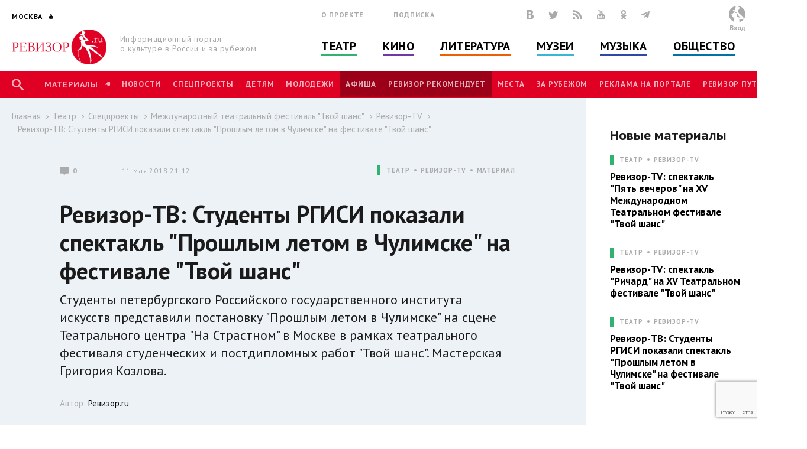

--- FILE ---
content_type: text/html; charset=utf-8
request_url: http://www.rewizor.ru/theatre/special-projects/mejdunarodnyy-teatralnyy-festival-tvoy-shans/revizor-tv/revizor-tv-studenty-rgisi-pokazali-spektakl-proshlym-letom-v-chulimske-na-festivale-tvoy-shans/
body_size: 152150
content:


<!DOCTYPE html>
<html lang="ru">
<head><meta charset="UTF-8" /><meta name="viewport" content="width=device-width, user-scalable=no, initial-scale=1.0, maximum-scale=1.0, minimum-scale=1.0" /><meta http-equiv="X-UA-Compatible" content="ie=edge" /><link rel="shortcut icon" href="/images/favicon.ico" /><title>
	Ревизор-ТВ: Студенты РГИСИ показали спектакль "Прошлым летом в Чулимске" на фестивале "Твой шанс" - Ревизор-TV - Международный театральный фестиваль "Твой шанс" - Спецпроекты - Театр - РЕВИЗОР.РУ
</title>

    

    
    <meta name="title" content="Ревизор-TV - Ревизор-ТВ: Студенты РГИСИ показали спектакль &quot;Прошлым летом в Чулимске&quot; на фестивале &quot;Твой шанс&quot;"/>
    <meta property="og:title" content="Ревизор-TV - Ревизор-ТВ: Студенты РГИСИ показали спектакль &quot;Прошлым летом в Чулимске&quot; на фестивале &quot;Твой шанс&quot;" />
    <meta property="og:site_name" content="РЕВИЗОР.РУ"/>
    <meta property="og:url" content="http://www.rewizor.ru/theatre/special-projects/mejdunarodnyy-teatralnyy-festival-tvoy-shans/revizor-tv/revizor-tv-studenty-rgisi-pokazali-spektakl-proshlym-letom-v-chulimske-na-festivale-tvoy-shans/"/>
    
    <link rel="image_src" href="http://www.rewizor.ru/files/105953795j.jpg"/>
    <meta property="og:image" content="http://www.rewizor.ru/files/105953795j.jpg" />
    
    <meta property="og:description" content="Студенты петербургского Российского государственного института искусств представили постановку &quot;Прошлым летом в Чулимске&quot; на сцене Театрального центра &quot;На Страстном&quot; в Москве в рамках театрального фестиваля студенческих и постдипломных работ &quot;Твой шанс&quot;. Мастерская Григория Козлова." />
    <meta name="description" content="Студенты петербургского Российского государственного института искусств представили постановку &quot;Прошлым летом в Чулимске&quot; на сцене Театрального центра &quot;На Страстном&quot; в Москве в рамках театрального фестиваля студенческих и постдипломных работ &quot;Твой шанс&quot;. Мастерская Григория Козлова." />
    


    <link href="https://fonts.googleapis.com/css?family=PT+Sans:400,700&amp;subset=cyrillic,cyrillic-ext" rel="stylesheet">
    <link rel="stylesheet" href="/redesign-2018/assets/libs/bootstrap-4.0.0/css/bootstrap-reboot.min.css">
    <link rel="stylesheet" href="/redesign-2018/assets/libs/bootstrap-4.0.0/css/bootstrap-grid.min.css">
    <link rel="stylesheet" href="/redesign-2018/assets/libs/bootstrap-4.0.0/css/bootstrap.min.css">
    <link rel="stylesheet" href="/redesign-2018/assets/libs/fancybox-master/dist/jquery.fancybox.min.css">
    <link rel="stylesheet" href="/redesign-2018/assets/libs/selectize.js/dist/css/selectize.css">
    <link rel="stylesheet" href="/redesign-2018/assets/libs/slick-1.8.1/slick/slick.css">
    <link rel="stylesheet" href="/redesign-2018/assets/libs/slick-1.8.1/slick/slick-theme.css">
    <link rel="stylesheet" href="https://maxcdn.bootstrapcdn.com/font-awesome/latest/css/font-awesome.min.css">
    <link rel="stylesheet" href="/redesign-2018/assets/libs/daterangepicker/daterangepicker.css">
    <link rel="stylesheet" href="/redesign-2018/assets/libs/chosen/chosen.css">
    <link rel="stylesheet" href="/redesign-2018/assets/libs/css-stars.css">
    <link rel="stylesheet" href="/redesign-2018/assets/css/fonts.css">
    <link rel="stylesheet" href="/redesign-2018/assets/css/base.css?update=22">
	<link rel="stylesheet" href="/redesign-2018/assets/css/styles.css?update=22">
    
    <link rel="apple-touch-icon" sizes="180x180" href="/favicons/apple-touch-icon.png">
    <link rel="icon" type="image/png" sizes="32x32" href="/favicons/favicon-32x32.png">
    <link rel="icon" type="image/png" sizes="16x16" href="/favicons/favicon-16x16.png">
    <link rel="manifest" href="/favicons/site.webmanifest">
    <link rel="mask-icon" href="/favicons/safari-pinned-tab.svg" color="#df0024">
    <meta name="msapplication-TileColor" content="#ffffff">
    <meta name="msapplication-TileImage" content="/favicons/mstile-144x144.png">
    <meta name="theme-color" content="#ffffff">

    <script
        src="https://code.jquery.com/jquery-3.3.1.min.js"
        integrity="sha256-FgpCb/KJQlLNfOu91ta32o/NMZxltwRo8QtmkMRdAu8="
        crossorigin="anonymous"></script>
    
    


</head>
<body>

    <script>

        (function(i,s,o,g,r,a,m){i['GoogleAnalyticsObject']=r;i[r]=i[r]||function(){
                (i[r].q=i[r].q||[]).push(arguments)},i[r].l=1*new Date();a=s.createElement(o),
                m=s.getElementsByTagName(o)[0];a.async=1;a.src=g;m.parentNode.insertBefore(a,m)
        })(window,document,'script','//www.google-analytics.com/analytics.js','ga');

        ga('create', 'UA-12495600-8', 'auto');
        ga('send', 'pageview');

    </script>
    <!-- Yandex.Metrika counter -->
    <script type="text/javascript">
        (function (d, w, c) {
            (w[c] = w[c] || []).push(function() {
                try {
                    w.yaCounter34585510 = new Ya.Metrika({
                        id:34585510,
                        clickmap:true,
                        trackLinks:true,
                        accurateTrackBounce:true,
                        webvisor:true
                    });
                } catch(e) { }
            });

            var n = d.getElementsByTagName("script")[0],
                s = d.createElement("script"),
                f = function () { n.parentNode.insertBefore(s, n); };
            s.type = "text/javascript";
            s.async = true;
            s.src = "https://mc.yandex.ru/metrika/watch.js";

            if (w.opera == "[object Opera]") {
                d.addEventListener("DOMContentLoaded", f, false);
            } else { f(); }
        })(document, window, "yandex_metrika_callbacks");
    </script>
    <noscript><div><img src="https://mc.yandex.ru/watch/34585510" style="position:absolute; left:-9999px;" alt="" /></div></noscript>
    <!-- /Yandex.Metrika counter -->


    <div class="overlay"></div>
    <div class="overlay-news"></div>

<svg class="svg-library" >
    <symbol id="border" viewBox="0 0 28 28">
        <circle cx="14" cy="14" r="12"></circle>
    </symbol>
    <symbol id="large-dot" viewBox="0 0 28 28">
        <circle cx="14" cy="14" r="7"></circle>
    </symbol>
    <symbol id="small-dot" viewBox="0 0 28 28">
        <circle cx="14" cy="14" r="4"></circle>
    </symbol>
</svg>


    
    <div data-id="node114983" class="counterView"></div>
    

<script type="text/javascript">
    var JsSeparator = '|';
</script>
<script type="text/javascript" src="/redesign-2018/assets/libs/jquery.barrating.min.js"></script>
<script type="text/javascript" src="/redesign-2018/js/public.js?update=22"></script>

<form method="post" action="/theatre/special-projects/mejdunarodnyy-teatralnyy-festival-tvoy-shans/revizor-tv/revizor-tv-studenty-rgisi-pokazali-spektakl-proshlym-letom-v-chulimske-na-festivale-tvoy-shans/" id="MainForm">
<div class="aspNetHidden">
<input type="hidden" name="__EVENTTARGET" id="__EVENTTARGET" value="" />
<input type="hidden" name="__EVENTARGUMENT" id="__EVENTARGUMENT" value="" />
<input type="hidden" name="__VIEWSTATE" id="__VIEWSTATE" value="LS8aSs6y2QIaE18qUlt1kjg+4lx4MOeHXZcobJD31goKDESvj7/ixqyRyp1Is6lgIz8kylVa1T60oCcIzQbUJ7hIh/0CfoMIULmb6HEncMVJM+tbE3pCxL4dFi/uEhg+2PZM/TVG7hhsPvKQpRepfp7WXK0sLiJYJvrmelZyongsduXbSDayYWLFcfeJufdwVupUKYCphzM0jnqZ281AQq8nJkHHVzrHMxC7achJI/0QJHXA7ThfpiBHNbbnWQQLi/6eRLnEikqyjTka96aPQlbWuenNfObNTIBVA5bdSYza1enj1cTgL7+REHQfE1GKaWleTzm2tFRbrezfHfzQ3HOAeDynDCyXVGFE0+NdDLe9gvP/WQBY1m1ZXt50Aa2TIS4T6QwoWi3On91YH7xgKdaNDv8IO0kbRRTFYQ6IV2SgzsiuHuARqtlJQXOqELxjchVfUlw/zVCnGmB6t+641GJ+496+Cwp7ZLi/O1OOkXFnMpqA1QdTKFjyeQODytUrfpP3syhT+HAyZx26DSsHPwPXTMWUnWaVZcIyRs2p/e1HCZd60Jza+WWobAwg988YpyNaeY6jfQamaCRlVakFpAc7ocwCb0QNGZ25vMNEvPEwKgnOULQ3ntS2AO7Ow/KPsxFgdyAnXuIVJYWoeCRwUDvimoMmhyYVqVaEoV+4avuzBi4JoqKKUjVz9+yqOJdo1CJqTZKVof/rpPzwV/t5/wSTFxdhojL0smh9QCvjTmtj2H0yBTJ/3XPlQWN+AqS2I3pR0FFLXmOB676lsZqannGhqhDVA/mv94UXAKVf4AR4x9LJgPml1EU5e1yeZFwcXBZs0kGw8peJbjF/bk04yudmzuEQ0kk/RlTD8HC3dStBF06NRlC76lYbDF670ekCRCv0jN/8PTAaoM9zHOate4O5I8DJCWkZwyYOK7dhilLyWzBlaRB5AVLuJQHsK5CR6tf1qftMY+Ztfvf+rPv7OFRbQ41uO5wb8Yy4zU35djPcGId6fXlMa7Ends/QyXXDMcFsXl0B3dXfMhgACLnv9uiAnL14/qUB130+CEqFfXgbATpevkJQ5M+BUp/Qo2O7Zk7a6MxlrryTYPyiGktfdCAj5zku05wQqhYnWpMQVfaDk98/tjOZGfJ0QL8V1em5RE6jql7Udq12D4b2S8Un3xtk96+8d3agFFKDLq5j72OlvfInZBNRrhYfvrzvmoOUUObfECcdLAL84tAvuFpKyLjCe/DNJcmzlt0+RHQT4U67UCh1tWjvNJjsZXCOsYEwq9ykJasvQE3rx0OgSuHmhQ1KPuF5Bx0raTEsJzMusXul3nYahZoFZABLO/kHBdwX5ce8I1s+6v5YweI6RR4DRtNiln/OPeWtT/AQoUoFcXxitP+MczgxqxiVtBPIGvlSJ9y5c/pbeANrDpEvHeaZ1Od9dTWPnvOVGMx2msEvo9aeklBmt7/Md3Qic5QNJnirJm3p7Vp8VBt1Y2f715XnurEmFtv4RjTCCELUk2KCjBCfIklZevBDjqZRFNlZkaNrPr7JzowCAaEjQq2qC0FUx0d4aK4i0gORL6At4t74Ewy0QD8eTP0gwYqV1tDv6yf/T1f1gt4NekurebPukBOLEEMZOHR99JoE26vCw9ic3VzepennraZkD1tZ86ky4sYX7Udhyo4FQ3AenNRyTPpkmr/1JQJGhzLG1MJytWU+SvNcLxDv495cexqSwTUn1MDe/J4wFG004oa+ECMZ2pELrAR1qKUg84GDuSwikDM90YA=" />
</div>

<script type="text/javascript">
//<![CDATA[
var theForm = document.forms['MainForm'];
if (!theForm) {
    theForm = document.MainForm;
}
function __doPostBack(eventTarget, eventArgument) {
    if (!theForm.onsubmit || (theForm.onsubmit() != false)) {
        theForm.__EVENTTARGET.value = eventTarget;
        theForm.__EVENTARGUMENT.value = eventArgument;
        theForm.submit();
    }
}
//]]>
</script>


<script src="/WebResource.axd?d=pynGkmcFUV13He1Qd6_TZAONgjFRt8JGprZXm1WQylLS6zGekn0jSsMh0ROpiBo-qmHjKAuF38mBWiAuzI7RaA2&amp;t=637814768020000000" type="text/javascript"></script>


<script src="/ScriptResource.axd?d=YwIWjFFwLwkCveI-hW2HRfCx64UJkvlhOcrBNPsfSeyBkWojT0cyC5AMxgYtbVt6sZsffxj4g0PSpo6kVxJDikon7DV0dcftCrPuF7bT5xmDO5ZDb-5W0Tp6LcGt74LD8U93SuYfa-T8iBU44B1d5dpM1lgLwm09lpSZ8UzwbCw1&amp;t=49337fe8" type="text/javascript"></script>
<script src="/ScriptResource.axd?d=scFuUBr0cSVF2UA-9ycrEoycCngXDTVgS0d4zRLTV2ZOnDmOiLSHeEVrkkI8MF2RXz4kdfMC3V15bc4OM_RXN5HCIRpH1ZjC_-kwWfh0w0wDgIXeTGaiq1QPDTQnv-HElCjnpsdRdzF1HU0c-3oQS9fCI283ZHzNEyv813iMtow1&amp;t=49337fe8" type="text/javascript"></script>
<div class="aspNetHidden">

	<input type="hidden" name="__VIEWSTATEGENERATOR" id="__VIEWSTATEGENERATOR" value="EFB1EE3D" />
	<input type="hidden" name="__EVENTVALIDATION" id="__EVENTVALIDATION" value="wWkYSQMFrVzW+5GgBpD2MmnpFcs8wIkkEfrhsu39AhIySUa+k65txoDhkkHWEjtqldMEth9ILWTrF0k5EHuhc18uL24srgE1l4KVGc4oSgG38hrm7/HeELXgmmve2UDVYjYQxOLaqpjtB3Buf/DdhPblLG8EYG4VZzNFKjbITqTZ5/QfbI+5eSuxIEKB8SIStyjh9auIOHhpKP6wIgBwJrNtPOSDLXTvXGFPDcEj4a6GUbEPEo1HV3790dfQPyt2f0J/KBSAgKVbEEcBVQGs1TpDRvcSddz5u7aWKjHsmwO0QoZUFGJr12QhtaA8WpTTUocLEDerNe+FgWLjccA/dwyCPVEWyG2rsT8nBGFD+Pz//S3ykyoHT0d4hQPK7URK3aLGFT2qPnlaSur3p4LlWdRsRLDp+UKxvE0WkyYPzr1mfrT4ZIr10Cl4B6ny6UA9hwDNQy+VNtYSQLX0SuGFJuYWBfp1aVlwQoVADhpQzqfzmhm0K1BHVq3+twfwl9UNkj8R0vcBsP6KsDWaZPRMZhkREB6DApf0enS4GN8ItwG3+/F0d1T3iHSUipc4hetwESeWPy/AVK823jiblMP8n/mcW1HlnGtgiSgw/4yekGISzs0vfSFX66sEVQiDIo0LrXRQa/zMsVdAByWZ5rqNo7J03LhMkdfe1EIiX5MyXsUOvtSBXWtZB/TRi/IwDij8DlBUXm6LI8vCMtZi1Gpk8iadFfbIZZum6pjk4N38mD8=" />
</div>
    <script type="text/javascript">
//<![CDATA[
Sys.WebForms.PageRequestManager._initialize('ctl00$ctl00$ctl00$Content$ScriptManager', 'MainForm', ['tctl00$ctl00$ctl00$Content$Content$ctl01$ctl00','Content_Content_ctl01_ctl00','tctl00$ctl00$ctl00$Content$Content$Comments$ctl00','Content_Content_Comments_ctl00','tctl00$ctl00$ctl00$Content$Content$Content$FirstCategoryNode$ctl03$ctl00','Content_Content_Content_FirstCategoryNode_ctl03_ctl00','tctl00$ctl00$ctl00$Content$Content$Content$FirstSectionNode$ctl03$ctl00','Content_Content_Content_FirstSectionNode_ctl03_ctl00','tctl00$ctl00$ctl00$Content$ctl00','Content_ctl00','tctl00$ctl00$ctl00$Content$Content$Content$CategoryNodeList$ctl00$ctl00$ctl01$ctl00','Content_Content_Content_CategoryNodeList_ctl00_0_ctl01_0_ctl00_0','tctl00$ctl00$ctl00$Content$Content$Content$CategoryNodeList$ctl01$ctl00$ctl01$ctl00','Content_Content_Content_CategoryNodeList_ctl00_1_ctl01_1_ctl00_1','tctl00$ctl00$ctl00$Content$Content$Content$CategoryNodeList$ctl02$ctl00$ctl01$ctl00','Content_Content_Content_CategoryNodeList_ctl00_2_ctl01_2_ctl00_2','tctl00$ctl00$ctl00$Content$Content$Content$CategoryNodeList$ctl03$ctl00$ctl01$ctl00','Content_Content_Content_CategoryNodeList_ctl00_3_ctl01_3_ctl00_3','tctl00$ctl00$ctl00$Content$Content$Content$CategoryNodeList$ctl04$ctl00$ctl01$ctl00','Content_Content_Content_CategoryNodeList_ctl00_4_ctl01_4_ctl00_4','tctl00$ctl00$ctl00$Content$Content$Content$CategoryNodeList$ctl05$ctl00$ctl01$ctl00','Content_Content_Content_CategoryNodeList_ctl00_5_ctl01_5_ctl00_5','tctl00$ctl00$ctl00$Content$Content$Content$SectionNodeList$ctl00$ctl00$ctl01$ctl00','Content_Content_Content_SectionNodeList_ctl00_0_ctl01_0_ctl00_0','tctl00$ctl00$ctl00$Content$Content$Content$SectionNodeList$ctl01$ctl00$ctl01$ctl00','Content_Content_Content_SectionNodeList_ctl00_1_ctl01_1_ctl00_1','tctl00$ctl00$ctl00$Content$Content$Content$SectionNodeList$ctl02$ctl00$ctl01$ctl00','Content_Content_Content_SectionNodeList_ctl00_2_ctl01_2_ctl00_2','tctl00$ctl00$ctl00$Content$Content$Content$SectionNodeList$ctl03$ctl00$ctl01$ctl00','Content_Content_Content_SectionNodeList_ctl00_3_ctl01_3_ctl00_3','tctl00$ctl00$ctl00$Content$Content$Content$SectionNodeList$ctl04$ctl00$ctl01$ctl00','Content_Content_Content_SectionNodeList_ctl00_4_ctl01_4_ctl00_4','tctl00$ctl00$ctl00$Content$Content$Content$SectionNodeList$ctl05$ctl00$ctl01$ctl00','Content_Content_Content_SectionNodeList_ctl00_5_ctl01_5_ctl00_5','tctl00$ctl00$ctl00$Content$LastReviews$ctl00$ctl00$ctl00$ctl00','Content_LastReviews_ctl00_0_ctl00_0_ctl00_0','tctl00$ctl00$ctl00$Content$LastReviews$ctl01$ctl00$ctl00$ctl00','Content_LastReviews_ctl00_1_ctl00_1_ctl00_1','tctl00$ctl00$ctl00$Content$LastReviews$ctl02$ctl00$ctl00$ctl00','Content_LastReviews_ctl00_2_ctl00_2_ctl00_2','tctl00$ctl00$ctl00$Content$LastReviews$ctl03$ctl00$ctl00$ctl00','Content_LastReviews_ctl00_3_ctl00_3_ctl00_3'], ['ctl00$ctl00$ctl00$Content$Content$ctl01$LikeButton','Content_Content_ctl01_LikeButton','ctl00$ctl00$ctl00$Content$Content$Comments$SendButton','Content_Content_Comments_SendButton','ctl00$ctl00$ctl00$Content$Content$Content$FirstCategoryNode$ctl03$LikeButton','Content_Content_Content_FirstCategoryNode_ctl03_LikeButton','ctl00$ctl00$ctl00$Content$Content$Content$FirstSectionNode$ctl03$LikeButton','Content_Content_Content_FirstSectionNode_ctl03_LikeButton','ctl00$ctl00$ctl00$Content$SetRegionButton','Content_SetRegionButton','ctl00$ctl00$ctl00$Content$RegistrationButton','Content_RegistrationButton','ctl00$ctl00$ctl00$Content$SubscribeButton','Content_SubscribeButton','ctl00$ctl00$ctl00$Content$SearchButton','Content_SearchButton','ctl00$ctl00$ctl00$Content$LoginButton','Content_LoginButton','ctl00$ctl00$ctl00$Content$Content$Content$CategoryNodeList$ctl00$ctl00$ctl01$LikeButton','Content_Content_Content_CategoryNodeList_ctl00_0_ctl01_0_LikeButton_0','ctl00$ctl00$ctl00$Content$Content$Content$CategoryNodeList$ctl01$ctl00$ctl01$LikeButton','Content_Content_Content_CategoryNodeList_ctl00_1_ctl01_1_LikeButton_1','ctl00$ctl00$ctl00$Content$Content$Content$CategoryNodeList$ctl02$ctl00$ctl01$LikeButton','Content_Content_Content_CategoryNodeList_ctl00_2_ctl01_2_LikeButton_2','ctl00$ctl00$ctl00$Content$Content$Content$CategoryNodeList$ctl03$ctl00$ctl01$LikeButton','Content_Content_Content_CategoryNodeList_ctl00_3_ctl01_3_LikeButton_3','ctl00$ctl00$ctl00$Content$Content$Content$CategoryNodeList$ctl04$ctl00$ctl01$LikeButton','Content_Content_Content_CategoryNodeList_ctl00_4_ctl01_4_LikeButton_4','ctl00$ctl00$ctl00$Content$Content$Content$CategoryNodeList$ctl05$ctl00$ctl01$LikeButton','Content_Content_Content_CategoryNodeList_ctl00_5_ctl01_5_LikeButton_5','ctl00$ctl00$ctl00$Content$Content$Content$SectionNodeList$ctl00$ctl00$ctl01$LikeButton','Content_Content_Content_SectionNodeList_ctl00_0_ctl01_0_LikeButton_0','ctl00$ctl00$ctl00$Content$Content$Content$SectionNodeList$ctl01$ctl00$ctl01$LikeButton','Content_Content_Content_SectionNodeList_ctl00_1_ctl01_1_LikeButton_1','ctl00$ctl00$ctl00$Content$Content$Content$SectionNodeList$ctl02$ctl00$ctl01$LikeButton','Content_Content_Content_SectionNodeList_ctl00_2_ctl01_2_LikeButton_2','ctl00$ctl00$ctl00$Content$Content$Content$SectionNodeList$ctl03$ctl00$ctl01$LikeButton','Content_Content_Content_SectionNodeList_ctl00_3_ctl01_3_LikeButton_3','ctl00$ctl00$ctl00$Content$Content$Content$SectionNodeList$ctl04$ctl00$ctl01$LikeButton','Content_Content_Content_SectionNodeList_ctl00_4_ctl01_4_LikeButton_4','ctl00$ctl00$ctl00$Content$Content$Content$SectionNodeList$ctl05$ctl00$ctl01$LikeButton','Content_Content_Content_SectionNodeList_ctl00_5_ctl01_5_LikeButton_5','ctl00$ctl00$ctl00$Content$LastReviews$ctl00$ctl00$ctl00$LikeButton','Content_LastReviews_ctl00_0_ctl00_0_LikeButton_0','ctl00$ctl00$ctl00$Content$LastReviews$ctl01$ctl00$ctl00$LikeButton','Content_LastReviews_ctl00_1_ctl00_1_LikeButton_1','ctl00$ctl00$ctl00$Content$LastReviews$ctl02$ctl00$ctl00$LikeButton','Content_LastReviews_ctl00_2_ctl00_2_LikeButton_2','ctl00$ctl00$ctl00$Content$LastReviews$ctl03$ctl00$ctl00$LikeButton','Content_LastReviews_ctl00_3_ctl00_3_LikeButton_3'], [], 90, 'ctl00$ctl00$ctl00');
//]]>
</script>


    <header class="header">
        <div class="header-main">
            <div class="container">
                <div class="header-left">
					<div class="header-cities dropdown">
						<a class="dropdown-toggle city_list" data-toggle="dropdown" data-display="static" href="javascript:void(0)"><span class="header-city main-title--city">Москва</span></a>
						<div class="filter_city-list big_list cities_list dropdown-menu">
                            <div class="city-wrap">
                                <ul class="city-inner">
                                    <li data-button="#Content_SetRegionButton" data-mode="#Content_RegionId" data-value="4001">
                                        <a href="javascript:void(0)">Москва</a>
                                    </li>
                                    <li data-button="#Content_SetRegionButton" data-mode="#Content_RegionId" data-value="4002">
                                        <a href="javascript:void(0)">Санкт-Петербург</a>
                                    </li>
                                </ul>
                            </div>
							<div class="city-wrap">
                                <ul class="city-inner">
                                        <li class="city-item mt-3" data-city-letter="А" 
                                            data-button="#Content_SetRegionButton" data-mode="#Content_RegionId" data-value="4003">
                                            <a href="javascript:void(0)">Абакан</a>
                                        </li>
                                    
                                        <li class="city-item" 
                                            data-button="#Content_SetRegionButton" data-mode="#Content_RegionId" data-value="4008">
                                            <a href="javascript:void(0)">Архангельск</a>
                                        </li>
                                    
                                        <li class="city-item mt-3" data-city-letter="Б" 
                                            data-button="#Content_SetRegionButton" data-mode="#Content_RegionId" data-value="4012">
                                            <a href="javascript:void(0)">Барнаул</a>
                                        </li>
                                    
                                        <li class="city-item" 
                                            data-button="#Content_SetRegionButton" data-mode="#Content_RegionId" data-value="4014">
                                            <a href="javascript:void(0)">Белгород</a>
                                        </li>
                                    
                                        <li class="city-item" 
                                            data-button="#Content_SetRegionButton" data-mode="#Content_RegionId" data-value="4020">
                                            <a href="javascript:void(0)">Брянск</a>
                                        </li>
                                    
                                        <li class="city-item mt-3" data-city-letter="В" 
                                            data-button="#Content_SetRegionButton" data-mode="#Content_RegionId" data-value="4026">
                                            <a href="javascript:void(0)">Владивосток</a>
                                        </li>
                                    
                                        <li class="city-item" 
                                            data-button="#Content_SetRegionButton" data-mode="#Content_RegionId" data-value="4027">
                                            <a href="javascript:void(0)">Владимир</a>
                                        </li>
                                    
                                        <li class="city-item" 
                                            data-button="#Content_SetRegionButton" data-mode="#Content_RegionId" data-value="4028">
                                            <a href="javascript:void(0)">Волгоград</a>
                                        </li>
                                    
                                        <li class="city-item" 
                                            data-button="#Content_SetRegionButton" data-mode="#Content_RegionId" data-value="4031">
                                            <a href="javascript:void(0)">Воронеж</a>
                                        </li>
                                    
                                        <li class="city-item mt-3" data-city-letter="Е" 
                                            data-button="#Content_SetRegionButton" data-mode="#Content_RegionId" data-value="4043">
                                            <a href="javascript:void(0)">Екатеринбург</a>
                                        </li>
                                    
                                        <li class="city-item mt-3" data-city-letter="И" 
                                            data-button="#Content_SetRegionButton" data-mode="#Content_RegionId" data-value="4049">
                                            <a href="javascript:void(0)">Иваново</a>
                                        </li>
                                    
                                        <li class="city-item" 
                                            data-button="#Content_SetRegionButton" data-mode="#Content_RegionId" data-value="4051">
                                            <a href="javascript:void(0)">Ижевск</a>
                                        </li>
                                    
                                        <li class="city-item mt-3" data-city-letter="К" 
                                            data-button="#Content_SetRegionButton" data-mode="#Content_RegionId" data-value="4056">
                                            <a href="javascript:void(0)">Казань</a>
                                        </li>
                                    
                                        <li class="city-item" 
                                            data-button="#Content_SetRegionButton" data-mode="#Content_RegionId" data-value="4057">
                                            <a href="javascript:void(0)">Калининград</a>
                                        </li>
                                    
                                        <li class="city-item" 
                                            data-button="#Content_SetRegionButton" data-mode="#Content_RegionId" data-value="4058">
                                            <a href="javascript:void(0)">Калуга</a>
                                        </li>
                                    
                                        <li class="city-item" 
                                            data-button="#Content_SetRegionButton" data-mode="#Content_RegionId" data-value="4072">
                                            <a href="javascript:void(0)">Кострома</a>
                                        </li>
                                    
                                        <li class="city-item" 
                                            data-button="#Content_SetRegionButton" data-mode="#Content_RegionId" data-value="4074">
                                            <a href="javascript:void(0)">Краснодар</a>
                                        </li>
                                    
                                        <li class="city-item" 
                                            data-button="#Content_SetRegionButton" data-mode="#Content_RegionId" data-value="4076">
                                            <a href="javascript:void(0)">Красноярск</a>
                                        </li>
                                    
                                        <li class="city-item" 
                                            data-button="#Content_SetRegionButton" data-mode="#Content_RegionId" data-value="4080">
                                            <a href="javascript:void(0)">Курск</a>
                                        </li>
                                    
                                        <li class="city-item mt-3" data-city-letter="Л" 
                                            data-button="#Content_SetRegionButton" data-mode="#Content_RegionId" data-value="4083">
                                            <a href="javascript:void(0)">Липецк</a>
                                        </li>
                                    
                                        <li class="city-item mt-3" data-city-letter="Н" 
                                            data-button="#Content_SetRegionButton" data-mode="#Content_RegionId" data-value="4101">
                                            <a href="javascript:void(0)">Нижний Новгород</a>
                                        </li>
                                    
                                        <li class="city-item" 
                                            data-button="#Content_SetRegionButton" data-mode="#Content_RegionId" data-value="4105">
                                            <a href="javascript:void(0)">Новороссийск</a>
                                        </li>
                                    
                                        <li class="city-item" 
                                            data-button="#Content_SetRegionButton" data-mode="#Content_RegionId" data-value="4106">
                                            <a href="javascript:void(0)">Новосибирск</a>
                                        </li>
                                    
                                        <li class="city-item mt-3" data-city-letter="О" 
                                            data-button="#Content_SetRegionButton" data-mode="#Content_RegionId" data-value="4111">
                                            <a href="javascript:void(0)">Озерск</a>
                                        </li>
                                    
                                        <li class="city-item" 
                                            data-button="#Content_SetRegionButton" data-mode="#Content_RegionId" data-value="4114">
                                            <a href="javascript:void(0)">Омск</a>
                                        </li>
                                    
                                        <li class="city-item" 
                                            data-button="#Content_SetRegionButton" data-mode="#Content_RegionId" data-value="4115">
                                            <a href="javascript:void(0)">Орел</a>
                                        </li>
                                    
                                        <li class="city-item" 
                                            data-button="#Content_SetRegionButton" data-mode="#Content_RegionId" data-value="4116">
                                            <a href="javascript:void(0)">Оренбург</a>
                                        </li>
                                    
                                        <li class="city-item mt-3" data-city-letter="П" 
                                            data-button="#Content_SetRegionButton" data-mode="#Content_RegionId" data-value="4120">
                                            <a href="javascript:void(0)">Пенза</a>
                                        </li>
                                    
                                        <li class="city-item" 
                                            data-button="#Content_SetRegionButton" data-mode="#Content_RegionId" data-value="4121">
                                            <a href="javascript:void(0)">Пермь</a>
                                        </li>
                                    
                                        <li class="city-item mt-3" data-city-letter="Р" 
                                            data-button="#Content_SetRegionButton" data-mode="#Content_RegionId" data-value="4134">
                                            <a href="javascript:void(0)">Ростов-на-Дону</a>
                                        </li>
                                    
                                        <li class="city-item" 
                                            data-button="#Content_SetRegionButton" data-mode="#Content_RegionId" data-value="4137">
                                            <a href="javascript:void(0)">Рязань</a>
                                        </li>
                                    
                                        <li class="city-item mt-3" data-city-letter="С" 
                                            data-button="#Content_SetRegionButton" data-mode="#Content_RegionId" data-value="4138">
                                            <a href="javascript:void(0)">Самара</a>
                                        </li>
                                    
                                        <li class="city-item" 
                                            data-button="#Content_SetRegionButton" data-mode="#Content_RegionId" data-value="4140">
                                            <a href="javascript:void(0)">Саратов</a>
                                        </li>
                                    
                                        <li class="city-item" 
                                            data-button="#Content_SetRegionButton" data-mode="#Content_RegionId" data-value="4141">
                                            <a href="javascript:void(0)">Севастополь</a>
                                        </li>
                                    
                                        <li class="city-item" 
                                            data-button="#Content_SetRegionButton" data-mode="#Content_RegionId" data-value="4145">
                                            <a href="javascript:void(0)">Симферополь</a>
                                        </li>
                                    
                                        <li class="city-item" 
                                            data-button="#Content_SetRegionButton" data-mode="#Content_RegionId" data-value="4146">
                                            <a href="javascript:void(0)">Смоленск</a>
                                        </li>
                                    
                                        <li class="city-item" 
                                            data-button="#Content_SetRegionButton" data-mode="#Content_RegionId" data-value="4150">
                                            <a href="javascript:void(0)">Сочи</a>
                                        </li>
                                    
                                        <li class="city-item mt-3" data-city-letter="Т" 
                                            data-button="#Content_SetRegionButton" data-mode="#Content_RegionId" data-value="4160">
                                            <a href="javascript:void(0)">Тамбов</a>
                                        </li>
                                    
                                        <li class="city-item" 
                                            data-button="#Content_SetRegionButton" data-mode="#Content_RegionId" data-value="4161">
                                            <a href="javascript:void(0)">Тверь</a>
                                        </li>
                                    
                                        <li class="city-item" 
                                            data-button="#Content_SetRegionButton" data-mode="#Content_RegionId" data-value="4163">
                                            <a href="javascript:void(0)">Тольятти</a>
                                        </li>
                                    
                                        <li class="city-item" 
                                            data-button="#Content_SetRegionButton" data-mode="#Content_RegionId" data-value="4164">
                                            <a href="javascript:void(0)">Томск</a>
                                        </li>
                                    
                                        <li class="city-item" 
                                            data-button="#Content_SetRegionButton" data-mode="#Content_RegionId" data-value="4166">
                                            <a href="javascript:void(0)">Тула</a>
                                        </li>
                                    
                                        <li class="city-item" 
                                            data-button="#Content_SetRegionButton" data-mode="#Content_RegionId" data-value="4167">
                                            <a href="javascript:void(0)">Тюмень</a>
                                        </li>
                                    
                                        <li class="city-item mt-3" data-city-letter="У" 
                                            data-button="#Content_SetRegionButton" data-mode="#Content_RegionId" data-value="4169">
                                            <a href="javascript:void(0)">Улан-Удэ</a>
                                        </li>
                                    
                                        <li class="city-item" 
                                            data-button="#Content_SetRegionButton" data-mode="#Content_RegionId" data-value="4170">
                                            <a href="javascript:void(0)">Ульяновск</a>
                                        </li>
                                    
                                        <li class="city-item" 
                                            data-button="#Content_SetRegionButton" data-mode="#Content_RegionId" data-value="4171">
                                            <a href="javascript:void(0)">Уфа</a>
                                        </li>
                                    
                                        <li class="city-item mt-3" data-city-letter="Х" 
                                            data-button="#Content_SetRegionButton" data-mode="#Content_RegionId" data-value="4173">
                                            <a href="javascript:void(0)">Хабаровск</a>
                                        </li>
                                    
                                        <li class="city-item" 
                                            data-button="#Content_SetRegionButton" data-mode="#Content_RegionId" data-value="4190">
                                            <a href="javascript:void(0)">Ханты-Мансийск</a>
                                        </li>
                                    
                                        <li class="city-item mt-3" data-city-letter="Ч" 
                                            data-button="#Content_SetRegionButton" data-mode="#Content_RegionId" data-value="4176">
                                            <a href="javascript:void(0)">Челябинск</a>
                                        </li>
                                    
                                        <li class="city-item mt-3" data-city-letter="Я" 
                                            data-button="#Content_SetRegionButton" data-mode="#Content_RegionId" data-value="4188">
                                            <a href="javascript:void(0)">Ялта</a>
                                        </li>
                                    
                                        <li class="city-item" 
                                            data-button="#Content_SetRegionButton" data-mode="#Content_RegionId" data-value="4189">
                                            <a href="javascript:void(0)">Ярославль</a>
                                        </li>
                                    </ul>
							</div>
						</div>
					</div>
                    <div class="header-logo">
                        <a href="/" title="РЕВИЗОР.РУ">
							<img src="/redesign-2018/assets/images/logo.png">
						</a>
                        <p class="header-logo__text">Информационный портал о&nbsp;культуре&nbsp;в&nbsp;России&nbsp;и&nbsp;за&nbsp;рубежом</p>
                    </div>
                </div>
                <div class="header-middle">
                    <div class="header-info">
                        <ul class="header-links">
                            <li class="header-links__item"><a href="/about/">О проекте</a></li>
                            <li class="header-links__item"><a href="#subscription">Подписка</a></li>
                        </ul>
                        <div class="header-social">

						    <a href="https://vk.com/rewizor_ru" class="header-social__item" target="_blank" rel="nofollow" title="ВКонтакте"><span class="icon-vkontakte-logo"></span></a>
						    <a href="https://twitter.com/rewizor_ru" class="header-social__item" target="_blank" rel="nofollow" title="Twitter"><span class="icon-twitter"></span></a>
						    <a href="/rss/" class="header-social__item" rel="nofollow" title="RSS"><span class="icon-rss"></span></a>
						    <a href="https://www.youtube.com/channel/UCgL1rLXxggGqNARH58E8SmA" class="header-social__item" rel="nofollow" target="_blank" title="YouTube"><span class="icon-youtube"></span></a>
						    <a href="https://ok.ru/rewizor.portal/statuses/" class="header-social__item"><span class="icon-odnoklassniki"></span></a>

                            <a href="https://t.me/re_wi_zor" class="header-social__item"><span class="icon-telegram"></span></a>
                        </div>
                    </div>
                    <ul class="header-categories"><li class="header-categories__item theatre"><a href="/theatre/">Театр</a></li><li class="header-categories__item cinema"><a href="/cinema/">Кино</a></li><li class="header-categories__item books"><a href="/literature/">Литература</a></li><li class="header-categories__item museum"><a href="/muzeums/">Музеи</a></li><li class="header-categories__item music"><a href="/music/">Музыка</a></li><li class="header-categories__item society"><a href="/society/">Общество</a></li></ul>
                </div>
                <div class="header-right no-user">
                    
					        <div id="authPanel" class="header-user pointer">
                                <div class="header-user__avatar--none">
							        <svg version="1.1" id="Слой_1" x="0px" y="0px" viewBox="0 0 500 500" style="enable-background:new 0 0 500 500;">
								        <style type="text/css">
									        .st0{fill-rule:evenodd;clip-rule:evenodd;fill:#FFFFFF;}
									        .st1{fill-rule:evenodd;clip-rule:evenodd;fill:#BBBDBF;}
									        .st2{fill-rule:evenodd;clip-rule:evenodd;fill:none;}
								        </style>
								        <g>
									        <g>
										        <circle class="st0" cx="250.2" cy="250.2" r="250.2"/>
										        <path class="st1" d="M250.2,0c138.1,0,250.2,112,250.2,250.2c0,112-73.6,206.8-175.1,238.7c-7.9-15.3-13.4-33-13.4-55.2v-10.5
												        c0-4.9,1.3-1.1,3-7.5c59.7,0,100.8-13.9,139.7-34.6c-6-25.8-52.1-73.5-71.9-88.9c-12.5-9.8-30.7-26.2-42-37.6
												        c-11-11.1-35-23.4-39.4-40.2h-4.5v3h-3l-3.4-21.2c3.6,0.5,4.2,1.7,9.4,1.7h4.5c2.9,0,2.7-0.5,4.5-1.5
												        c-1.2-1.7-12.8-13.9-14.7-15.4c-7.9-6-17.7-5.2-22.4-7.8c-3.7-2,11.1-36.7,14-42c4.7-8.6,44.1-73.3,44.1-74.6v-3
												        c0-9.1-43.2-26.4-53.1-31c-15-7-46.1-17-67.1-17c-3.4,0-12,58.1-13.2,65c-3.1,18.6-13.9,44.9-13.9,62.7c-8.4-0.7-17-5.6-25.1-7.9
												        c-7.5-2.1-20.4,0-30.2-1.5c-21.3-3.3,11.9,25.3,15.9,29.3c13.5,13.6,64.3,38.1,89,38.7c-1.9,3.8-7.5,16.4-7.5,21c0,2,2.3,7.5,3,9
												        c-18.7-4.3-17.8-6.9-30-15l1.7-5.9l-4.5,3.2c-3.3-2.3-16.5-7.7-21.2-7.7h-6c-23.3,0-52.1,26-52.6,49.6c-7.3,0-18-2.3-18-9
												        c0-11.3,7.1-12.3,9-19.5c-10.1-1.5-31.4,19.5-31.5,33v4.5c0,11.9,12.7,16.5,24,16.5h6c-2,8.6-7.5,16.3-7.5,27v3l1.7,27l7.9,8.5
												        l0.3-1.5l7.5-7.5c0.6,16.4,8.4,13.6,15.4,21.9c4,4.8,6.2,3.4,13.7,4.3c7.1,0.8,8.4,5.9,10.6,5.9c6.2,0,12.9-10.1,18-13.5
												        l-17.6,37l1.4,1.3l17.5-5.9c-4.4,7.6-23.1,17.2-35.8,17.2c4.7,20.1,18.2,49.3,19.6,70.6l1.1,16.2C65.6,446.3,0,355.8,0,250.2
												        C0,112,112,0,250.2,0 M248.8,248.9v6c0,24.2-11.6,32.6-16.7,50.6l10.6-2.6c-0.8,9.2-6,14.6-6,24v10.5c0,5.5,1.8,5.3,3.7,11.4
												        l23.3-18.9c33.7,17.8,39,23.4,85.6,19.5c-3.1-4.7-35.3-33.1-43.2-41c-14.4-14.4-29.7-27.7-39.2-45.8l5-6l-26.3-16.9
												        C247.3,242.8,248.8,244.3,248.8,248.9z"/>
									        </g>
									        <circle class="st2" cx="250.2" cy="250.2" r="250.2"/>
								        </g>
							        </svg>
						        </div>
					        </div>
					        <a href="javascript:void(0)" class="header-logout" onclick="$('#authPanel').click()">Вход</a>
                        
                </div>
            </div>
        </div>
		<div class="menu-dropdown">
			<div class="dropdown-inner">
				<div class="menu__head">
                    
                        <div class="no-user" onclick="showSuccess();return false;" >
						<a href="#" class="header-user">
							<div class="header-user__avatar--none">
								<svg version="1.1" id="Слой_2" x="0px" y="0px" viewBox="0 0 500 500" style="enable-background:new 0 0 500 500;">
									<style type="text/css">
										.st0{fill-rule:evenodd;clip-rule:evenodd;fill:#FFFFFF;}
										.st1{fill-rule:evenodd;clip-rule:evenodd;fill:#BBBDBF;}
										.st2{fill-rule:evenodd;clip-rule:evenodd;fill:none;}
									</style>
									<g>
										<g>
											<circle class="st0" cx="250.2" cy="250.2" r="250.2"/>
											<path class="st1" d="M250.2,0c138.1,0,250.2,112,250.2,250.2c0,112-73.6,206.8-175.1,238.7c-7.9-15.3-13.4-33-13.4-55.2v-10.5
												c0-4.9,1.3-1.1,3-7.5c59.7,0,100.8-13.9,139.7-34.6c-6-25.8-52.1-73.5-71.9-88.9c-12.5-9.8-30.7-26.2-42-37.6
												c-11-11.1-35-23.4-39.4-40.2h-4.5v3h-3l-3.4-21.2c3.6,0.5,4.2,1.7,9.4,1.7h4.5c2.9,0,2.7-0.5,4.5-1.5
												c-1.2-1.7-12.8-13.9-14.7-15.4c-7.9-6-17.7-5.2-22.4-7.8c-3.7-2,11.1-36.7,14-42c4.7-8.6,44.1-73.3,44.1-74.6v-3
												c0-9.1-43.2-26.4-53.1-31c-15-7-46.1-17-67.1-17c-3.4,0-12,58.1-13.2,65c-3.1,18.6-13.9,44.9-13.9,62.7c-8.4-0.7-17-5.6-25.1-7.9
												c-7.5-2.1-20.4,0-30.2-1.5c-21.3-3.3,11.9,25.3,15.9,29.3c13.5,13.6,64.3,38.1,89,38.7c-1.9,3.8-7.5,16.4-7.5,21c0,2,2.3,7.5,3,9
												c-18.7-4.3-17.8-6.9-30-15l1.7-5.9l-4.5,3.2c-3.3-2.3-16.5-7.7-21.2-7.7h-6c-23.3,0-52.1,26-52.6,49.6c-7.3,0-18-2.3-18-9
												c0-11.3,7.1-12.3,9-19.5c-10.1-1.5-31.4,19.5-31.5,33v4.5c0,11.9,12.7,16.5,24,16.5h6c-2,8.6-7.5,16.3-7.5,27v3l1.7,27l7.9,8.5
												l0.3-1.5l7.5-7.5c0.6,16.4,8.4,13.6,15.4,21.9c4,4.8,6.2,3.4,13.7,4.3c7.1,0.8,8.4,5.9,10.6,5.9c6.2,0,12.9-10.1,18-13.5
												l-17.6,37l1.4,1.3l17.5-5.9c-4.4,7.6-23.1,17.2-35.8,17.2c4.7,20.1,18.2,49.3,19.6,70.6l1.1,16.2C65.6,446.3,0,355.8,0,250.2
												C0,112,112,0,250.2,0 M248.8,248.9v6c0,24.2-11.6,32.6-16.7,50.6l10.6-2.6c-0.8,9.2-6,14.6-6,24v10.5c0,5.5,1.8,5.3,3.7,11.4
												l23.3-18.9c33.7,17.8,39,23.4,85.6,19.5c-3.1-4.7-35.3-33.1-43.2-41c-14.4-14.4-29.7-27.7-39.2-45.8l5-6l-26.3-16.9
												C247.3,242.8,248.8,244.3,248.8,248.9z"/>
										</g>
										<circle class="st2" cx="250.2" cy="250.2" r="250.2"/>
									</g>
								</svg>
							</div>
						</a>
                        <a href="/login/">Вход</a>
					</div>
                    
					<span class="icon-close-menu"></span>
				</div>
				<div class="menu__wrap">
					<div class="header-cities dropdown">
						<a class="dropdown-toggle city_list" data-toggle="dropdown" data-display="static" href="javascript:void(0)"><span class="header-city">Москва</span></a>
						<div class="filter_city-list big_list cities_list dropdown-menu">
                            <div class="city-wrap">
                                <ul class="city-inner">
                                    <li data-button="#Content_SetRegionButton" data-mode="#Content_RegionId" data-value="4001">
                                        <a href="javascript:void(0)">Москва</a>
                                    </li>
                                    <li data-button="#Content_SetRegionButton" data-mode="#Content_RegionId" data-value="4002">
                                        <a href="javascript:void(0)">Санкт-Петербург</a>
                                    </li>
                                </ul>
                            </div>
							<div class="city-wrap">
                                <ul class="city-inner">
                                        <li class="city-item mt-3" data-city-letter="А" 
                                            data-button="#Content_SetRegionButton" data-mode="#Content_RegionId" data-value="4003">
                                            <a href="javascript:void(0)">АБАКАН</a>
                                        </li>        
                                    
                                        <li class="city-item" 
                                            data-button="#Content_SetRegionButton" data-mode="#Content_RegionId" data-value="4008">
                                            <a href="javascript:void(0)">АРХАНГЕЛЬСК</a>
                                        </li>        
                                    
                                        <li class="city-item mt-3" data-city-letter="Б" 
                                            data-button="#Content_SetRegionButton" data-mode="#Content_RegionId" data-value="4012">
                                            <a href="javascript:void(0)">БАРНАУЛ</a>
                                        </li>        
                                    
                                        <li class="city-item" 
                                            data-button="#Content_SetRegionButton" data-mode="#Content_RegionId" data-value="4014">
                                            <a href="javascript:void(0)">БЕЛГОРОД</a>
                                        </li>        
                                    
                                        <li class="city-item" 
                                            data-button="#Content_SetRegionButton" data-mode="#Content_RegionId" data-value="4020">
                                            <a href="javascript:void(0)">БРЯНСК</a>
                                        </li>        
                                    
                                        <li class="city-item mt-3" data-city-letter="В" 
                                            data-button="#Content_SetRegionButton" data-mode="#Content_RegionId" data-value="4026">
                                            <a href="javascript:void(0)">ВЛАДИВОСТОК</a>
                                        </li>        
                                    
                                        <li class="city-item" 
                                            data-button="#Content_SetRegionButton" data-mode="#Content_RegionId" data-value="4027">
                                            <a href="javascript:void(0)">ВЛАДИМИР</a>
                                        </li>        
                                    
                                        <li class="city-item" 
                                            data-button="#Content_SetRegionButton" data-mode="#Content_RegionId" data-value="4028">
                                            <a href="javascript:void(0)">ВОЛГОГРАД</a>
                                        </li>        
                                    
                                        <li class="city-item" 
                                            data-button="#Content_SetRegionButton" data-mode="#Content_RegionId" data-value="4031">
                                            <a href="javascript:void(0)">ВОРОНЕЖ</a>
                                        </li>        
                                    
                                        <li class="city-item mt-3" data-city-letter="Е" 
                                            data-button="#Content_SetRegionButton" data-mode="#Content_RegionId" data-value="4043">
                                            <a href="javascript:void(0)">ЕКАТЕРИНБУРГ</a>
                                        </li>        
                                    
                                        <li class="city-item mt-3" data-city-letter="И" 
                                            data-button="#Content_SetRegionButton" data-mode="#Content_RegionId" data-value="4049">
                                            <a href="javascript:void(0)">ИВАНОВО</a>
                                        </li>        
                                    
                                        <li class="city-item" 
                                            data-button="#Content_SetRegionButton" data-mode="#Content_RegionId" data-value="4051">
                                            <a href="javascript:void(0)">ИЖЕВСК</a>
                                        </li>        
                                    
                                        <li class="city-item mt-3" data-city-letter="К" 
                                            data-button="#Content_SetRegionButton" data-mode="#Content_RegionId" data-value="4056">
                                            <a href="javascript:void(0)">КАЗАНЬ</a>
                                        </li>        
                                    
                                        <li class="city-item" 
                                            data-button="#Content_SetRegionButton" data-mode="#Content_RegionId" data-value="4057">
                                            <a href="javascript:void(0)">КАЛИНИНГРАД</a>
                                        </li>        
                                    
                                        <li class="city-item" 
                                            data-button="#Content_SetRegionButton" data-mode="#Content_RegionId" data-value="4058">
                                            <a href="javascript:void(0)">КАЛУГА</a>
                                        </li>        
                                    
                                        <li class="city-item" 
                                            data-button="#Content_SetRegionButton" data-mode="#Content_RegionId" data-value="4072">
                                            <a href="javascript:void(0)">КОСТРОМА</a>
                                        </li>        
                                    
                                        <li class="city-item" 
                                            data-button="#Content_SetRegionButton" data-mode="#Content_RegionId" data-value="4074">
                                            <a href="javascript:void(0)">КРАСНОДАР</a>
                                        </li>        
                                    
                                        <li class="city-item" 
                                            data-button="#Content_SetRegionButton" data-mode="#Content_RegionId" data-value="4076">
                                            <a href="javascript:void(0)">КРАСНОЯРСК</a>
                                        </li>        
                                    
                                        <li class="city-item" 
                                            data-button="#Content_SetRegionButton" data-mode="#Content_RegionId" data-value="4080">
                                            <a href="javascript:void(0)">КУРСК</a>
                                        </li>        
                                    
                                        <li class="city-item mt-3" data-city-letter="Л" 
                                            data-button="#Content_SetRegionButton" data-mode="#Content_RegionId" data-value="4083">
                                            <a href="javascript:void(0)">ЛИПЕЦК</a>
                                        </li>        
                                    
                                        <li class="city-item mt-3" data-city-letter="Н" 
                                            data-button="#Content_SetRegionButton" data-mode="#Content_RegionId" data-value="4101">
                                            <a href="javascript:void(0)">НИЖНИЙ НОВГОРОД</a>
                                        </li>        
                                    
                                        <li class="city-item" 
                                            data-button="#Content_SetRegionButton" data-mode="#Content_RegionId" data-value="4105">
                                            <a href="javascript:void(0)">НОВОРОССИЙСК</a>
                                        </li>        
                                    
                                        <li class="city-item" 
                                            data-button="#Content_SetRegionButton" data-mode="#Content_RegionId" data-value="4106">
                                            <a href="javascript:void(0)">НОВОСИБИРСК</a>
                                        </li>        
                                    
                                        <li class="city-item mt-3" data-city-letter="О" 
                                            data-button="#Content_SetRegionButton" data-mode="#Content_RegionId" data-value="4111">
                                            <a href="javascript:void(0)">ОЗЕРСК</a>
                                        </li>        
                                    
                                        <li class="city-item" 
                                            data-button="#Content_SetRegionButton" data-mode="#Content_RegionId" data-value="4114">
                                            <a href="javascript:void(0)">ОМСК</a>
                                        </li>        
                                    
                                        <li class="city-item" 
                                            data-button="#Content_SetRegionButton" data-mode="#Content_RegionId" data-value="4115">
                                            <a href="javascript:void(0)">ОРЕЛ</a>
                                        </li>        
                                    
                                        <li class="city-item" 
                                            data-button="#Content_SetRegionButton" data-mode="#Content_RegionId" data-value="4116">
                                            <a href="javascript:void(0)">ОРЕНБУРГ</a>
                                        </li>        
                                    
                                        <li class="city-item mt-3" data-city-letter="П" 
                                            data-button="#Content_SetRegionButton" data-mode="#Content_RegionId" data-value="4120">
                                            <a href="javascript:void(0)">ПЕНЗА</a>
                                        </li>        
                                    
                                        <li class="city-item" 
                                            data-button="#Content_SetRegionButton" data-mode="#Content_RegionId" data-value="4121">
                                            <a href="javascript:void(0)">ПЕРМЬ</a>
                                        </li>        
                                    
                                        <li class="city-item mt-3" data-city-letter="Р" 
                                            data-button="#Content_SetRegionButton" data-mode="#Content_RegionId" data-value="4134">
                                            <a href="javascript:void(0)">РОСТОВ-НА-ДОНУ</a>
                                        </li>        
                                    
                                        <li class="city-item" 
                                            data-button="#Content_SetRegionButton" data-mode="#Content_RegionId" data-value="4137">
                                            <a href="javascript:void(0)">РЯЗАНЬ</a>
                                        </li>        
                                    
                                        <li class="city-item mt-3" data-city-letter="С" 
                                            data-button="#Content_SetRegionButton" data-mode="#Content_RegionId" data-value="4138">
                                            <a href="javascript:void(0)">САМАРА</a>
                                        </li>        
                                    
                                        <li class="city-item" 
                                            data-button="#Content_SetRegionButton" data-mode="#Content_RegionId" data-value="4140">
                                            <a href="javascript:void(0)">САРАТОВ</a>
                                        </li>        
                                    
                                        <li class="city-item" 
                                            data-button="#Content_SetRegionButton" data-mode="#Content_RegionId" data-value="4141">
                                            <a href="javascript:void(0)">СЕВАСТОПОЛЬ</a>
                                        </li>        
                                    
                                        <li class="city-item" 
                                            data-button="#Content_SetRegionButton" data-mode="#Content_RegionId" data-value="4145">
                                            <a href="javascript:void(0)">СИМФЕРОПОЛЬ</a>
                                        </li>        
                                    
                                        <li class="city-item" 
                                            data-button="#Content_SetRegionButton" data-mode="#Content_RegionId" data-value="4146">
                                            <a href="javascript:void(0)">СМОЛЕНСК</a>
                                        </li>        
                                    
                                        <li class="city-item" 
                                            data-button="#Content_SetRegionButton" data-mode="#Content_RegionId" data-value="4150">
                                            <a href="javascript:void(0)">СОЧИ</a>
                                        </li>        
                                    
                                        <li class="city-item mt-3" data-city-letter="Т" 
                                            data-button="#Content_SetRegionButton" data-mode="#Content_RegionId" data-value="4160">
                                            <a href="javascript:void(0)">ТАМБОВ</a>
                                        </li>        
                                    
                                        <li class="city-item" 
                                            data-button="#Content_SetRegionButton" data-mode="#Content_RegionId" data-value="4161">
                                            <a href="javascript:void(0)">ТВЕРЬ</a>
                                        </li>        
                                    
                                        <li class="city-item" 
                                            data-button="#Content_SetRegionButton" data-mode="#Content_RegionId" data-value="4163">
                                            <a href="javascript:void(0)">ТОЛЬЯТТИ</a>
                                        </li>        
                                    
                                        <li class="city-item" 
                                            data-button="#Content_SetRegionButton" data-mode="#Content_RegionId" data-value="4164">
                                            <a href="javascript:void(0)">ТОМСК</a>
                                        </li>        
                                    
                                        <li class="city-item" 
                                            data-button="#Content_SetRegionButton" data-mode="#Content_RegionId" data-value="4166">
                                            <a href="javascript:void(0)">ТУЛА</a>
                                        </li>        
                                    
                                        <li class="city-item" 
                                            data-button="#Content_SetRegionButton" data-mode="#Content_RegionId" data-value="4167">
                                            <a href="javascript:void(0)">ТЮМЕНЬ</a>
                                        </li>        
                                    
                                        <li class="city-item mt-3" data-city-letter="У" 
                                            data-button="#Content_SetRegionButton" data-mode="#Content_RegionId" data-value="4169">
                                            <a href="javascript:void(0)">УЛАН-УДЭ</a>
                                        </li>        
                                    
                                        <li class="city-item" 
                                            data-button="#Content_SetRegionButton" data-mode="#Content_RegionId" data-value="4170">
                                            <a href="javascript:void(0)">УЛЬЯНОВСК</a>
                                        </li>        
                                    
                                        <li class="city-item" 
                                            data-button="#Content_SetRegionButton" data-mode="#Content_RegionId" data-value="4171">
                                            <a href="javascript:void(0)">УФА</a>
                                        </li>        
                                    
                                        <li class="city-item mt-3" data-city-letter="Х" 
                                            data-button="#Content_SetRegionButton" data-mode="#Content_RegionId" data-value="4173">
                                            <a href="javascript:void(0)">ХАБАРОВСК</a>
                                        </li>        
                                    
                                        <li class="city-item" 
                                            data-button="#Content_SetRegionButton" data-mode="#Content_RegionId" data-value="4190">
                                            <a href="javascript:void(0)">ХАНТЫ-МАНСИЙСК</a>
                                        </li>        
                                    
                                        <li class="city-item mt-3" data-city-letter="Ч" 
                                            data-button="#Content_SetRegionButton" data-mode="#Content_RegionId" data-value="4176">
                                            <a href="javascript:void(0)">ЧЕЛЯБИНСК</a>
                                        </li>        
                                    
                                        <li class="city-item mt-3" data-city-letter="Я" 
                                            data-button="#Content_SetRegionButton" data-mode="#Content_RegionId" data-value="4188">
                                            <a href="javascript:void(0)">ЯЛТА</a>
                                        </li>        
                                    
                                        <li class="city-item" 
                                            data-button="#Content_SetRegionButton" data-mode="#Content_RegionId" data-value="4189">
                                            <a href="javascript:void(0)">ЯРОСЛАВЛЬ</a>
                                        </li>        
                                    </ul>
							</div>
						</div>
					</div>
					<ul class="header-menu__list">
						<li class="header-menu__item"><a href="/events/">Афиша</a></li>
                        <li class="header-menu__item"><a href="/announcements/">Ревизор рекомендует</a></li>
                        <li class="header-menu__item line"><a href="/news/">Новости</a></li>
                        
                                <li class="header-menu__item menu-item-colored theatre"><a href="/theatre/">Театр</a></li>
                            
                                <li class="header-menu__item menu-item-colored cinema"><a href="/cinema/">Кино</a></li>
                            
                                <li class="header-menu__item menu-item-colored books"><a href="/literature/">Литература</a></li>
                            
                                <li class="header-menu__item menu-item-colored museum"><a href="/muzeums/">Музеи</a></li>
                            
                                <li class="header-menu__item menu-item-colored music"><a href="/music/">Музыка</a></li>
                            
                                <li class="header-menu__item menu-item-colored society"><a href="/society/">Общество</a></li>
                            
						<div class="header-cities dropdown menu-dropdown-inner line">
							<a class="dropdown-toggle menu_list-toggle" data-toggle="dropdown" data-display="static" href="javascript:void(0)"><span class="header-city">Статьи</span></a>
							<div class="menu_list dropdown-menu">
								<ul class="header-dropdown-list">
									<li><a href="/reviews/">Статьи</a></li>
									<li><a href="/interviews/">Интервью</a></li>
									<li><a href="/photos/">Фотосюжеты</a></li>
									<li><a href="/tv/">Ревизор TV</a></li>
									<li><a href="/views/">Обзоры</a></li>
                                    <li><a href="/quests/">Тесты</a></li>
									<li><a href="/blogs/">Блоги</a></li>
									<li class="line-before"><a href="/сulture-faces/">Культура в лицах</a></li>
								</ul>
							</div>
						</div>
						<li class="header-menu__item"><a href="/special-projects/">Спецпроекты</a></li>
						<li class="header-menu__item"><a href="/for-children/">Для детей</a></li>
						<li class="header-menu__item"><a href="/for-young-people/">О молодежи</a></li>
						<li class="header-menu__item line"><a href="/places/">Места</a></li>
						<li class="header-menu__item"><a href="/abroad/">За рубежом</a></li>
						<li class="header-menu__item"><a href="/festivals/">Фестивали</a></li>
						<li class="header-menu__item line"><a href="/literature/works/">Книги</a></li>
						<li class="header-menu__item menu-item-gr"><a href="/about/">О проекте</a></li>
						<li class="header-menu__item menu-item-gr"><a href="#subscription">Подписка</a></li>
					</ul>
					<div class="header-social">

						<a href="https://vk.com/rewizor_ru" class="header-social__item" target="_blank" rel="nofollow" title="ВКонтакте"><span class="icon-vkontakte-logo"></span></a>
						<a href="https://twitter.com/rewizor_ru" class="header-social__item" target="_blank" rel="nofollow" title="Twitter"><span class="icon-twitter"></span></a>
						<a href="/rss/" class="header-social__item" rel="nofollow" title="RSS"><span class="icon-rss"></span></a>
						<a href="https://www.youtube.com/channel/UCgL1rLXxggGqNARH58E8SmA" class="header-social__item" rel="nofollow" target="_blank" title="YouTube"><span class="icon-youtube"></span></a>
						<a href="https://ok.ru/rewizor.portal/statuses/" class="header-social__item" rel="nofollow" target="_blank" title="Одноклассники"><span class="icon-odnoklassniki"></span></a>

                        <a href="https://t.me/re_wi_zor" class="header-social__item"><span class="icon-telegram"></span></a>
					</div>
				</div>
			</div>
		</div>
        <div class="header-menu header-fixed">
			<a href="javascript:void(0)" class="header-menu__toggle"><span class="toggle-span"></span><span class="toggle-span-active"></span></a>
        	<div class="header-menu-string" id="header">
	            <div class="container">
					<div class="search-wrap">
						<a href="javascript:void(0)" class="header-menu-search search-toggle" data-selector="#header">
							<span class="icon-search"></span>
						</a>
						<div class="search-box">
							<input name="q" type="text" class="text search-input" placeholder="Поиск..." value="" data-action="main-search">
                            <i class="icon-close-search"></i>
						</div>
					</div>
					<div class="logo-mobile">
                        <a href="/" title="РЕВИЗОР.РУ">
							<img src="/redesign-2018/assets/images/logo-white.png">
						</a>
					</div>
                    
                            <ul class="header-menu__list">
						        <li class="header-menu__item"><a href="javascript:void(0)" class="header-menu__button"><span class="header-city">Материалы</span></a></li>
                        <li class="header-menu__item"><a href="/news/">Новости</a></li><li class="header-menu__item"><a href="/special-projects/">Спецпроекты</a></li><li class="header-menu__item item-mobile"><a href="/for-children/">Детям</a></li><li class="header-menu__item pd-r"><a href="/for-young-people/">Молодежи</a></li><li class="header-menu__item header-menu__item-colored pd-l"><a href="/events/">Афиша</a></li><li class="header-menu__item header-menu__item-colored pd-r"><a href="/announcements/">Ревизор рекомендует</a></li><li class="header-menu__item item-mobile pd-l"><a href="/places/">Места</a></li><li class="header-menu__item item-mobile"><a href="/abroad/">За рубежом</a></li><li class="header-menu__item item-mobile"><a href="/uslugi/">Реклама на портале</a></li><li class="header-menu__item"><a href="/special-projects/revizor-travel/">Ревизор Путешествия</a></li></ul>
				</div>
        	</div>
        	<div class="header-dropdown">
        		<div class="container header-dropdown__wrap">
                    <ul class="header-dropdown-list"><li><a href="/reviews/">Статьи</a></li><li><a href="/interviews/">Интервью</a></li><li><a href="/photos/">Фотосюжеты</a></li><li><a href="/tv/">Ревизор-TV</a></li><li><a href="/views/">Обзоры</a></li><li><a href="/quests/">Тесты</a></li><li><a href="/blogs/">Блоги</a></li><li><a href="/сulture-faces/">Культура в лицах</a></li></ul>
        			<div class="header-content">
        				<p class="header-content__label">Последние добавленные материалы</p>
        				<div class="header-content__wrap">
                            
                                    <div class="header-content-item">
                                        

<div class="news-item">
	<a class="inner_a" href="/theatre/reviews/igor-moiseev-do-svoego-120-letiya-ne-dojil-vsego-to-19-let/"></a>
    <div class="content-img__wrap">
	    <div class="content-img" style="background-image: url('/files/27402927br.jpg')"></div>
        <div class="likes">
			<a href="javascript:void(0)" class="see"><span class="icon-eye"></span>1 514</a>
			<a href="javascript:void(0)" class="comment"><span class="icon-chat"></span>0</a>
            <div id="Content_LastReviews_ctl00_0_ctl00_0_ctl00_0">
	
        <a href="javascript:void(0)" onclick="$('#Content_LastReviews_ctl00_0_ctl00_0_LikeButton_0').click()" class="like"><span class="icon-like-button"></span>0</a>
    
</div>

<input type="submit" name="ctl00$ctl00$ctl00$Content$LastReviews$ctl00$ctl00$ctl00$LikeButton" value="" id="Content_LastReviews_ctl00_0_ctl00_0_LikeButton_0" style="display: none" />
		</div>
    </div>
	<div class="heading-block heading-block-sm heading-block-news heading-block--theatre">
        
		<a class="" href="/theatre/">ТЕАТР</a>
        <span class="dot"></span>
        <a class="" href="/theatre/reviews/">Статьи</a>
        
	</div>
	<h5><span>Игорь Моисеев до своего 120-летия не дожил всего-то 19 лет</span></h5>
	<div class="news-date">21 января 2026</div>
</div>
                                    </div>
                                
                                    <div class="header-content-item">
                                        

<div class="news-item">
	<a class="inner_a" href="/literature/reviews/premiya-bolshaya-kniga-novyy-sezon-i-novyy-sostav-ekspertov/"></a>
    <div class="content-img__wrap">
	    <div class="content-img" style="background-image: url('/files/274017t2v6.jpg')"></div>
        <div class="likes">
			<a href="javascript:void(0)" class="see"><span class="icon-eye"></span>1 162</a>
			<a href="javascript:void(0)" class="comment"><span class="icon-chat"></span>0</a>
            <div id="Content_LastReviews_ctl00_1_ctl00_1_ctl00_1">
	
        <a href="javascript:void(0)" onclick="$('#Content_LastReviews_ctl00_1_ctl00_1_LikeButton_1').click()" class="like"><span class="icon-like-button"></span>0</a>
    
</div>

<input type="submit" name="ctl00$ctl00$ctl00$Content$LastReviews$ctl01$ctl00$ctl00$LikeButton" value="" id="Content_LastReviews_ctl00_1_ctl00_1_LikeButton_1" style="display: none" />
		</div>
    </div>
	<div class="heading-block heading-block-sm heading-block-news heading-block--books">
        
		<a class="" href="/literature/">ЛИТЕРАТУРА</a>
        <span class="dot"></span>
        <a class="" href="/literature/reviews/">Статьи</a>
        
	</div>
	<h5><span>Премия "Большая книга": новый сезон и новый состав экспертов</span></h5>
	<div class="news-date">21 января 2026</div>
</div>
                                    </div>
                                
                                    <div class="header-content-item">
                                        

<div class="news-item">
	<a class="inner_a" href="/literature/reviews/kak-maugli-zagovoril-po-russki/"></a>
    <div class="content-img__wrap">
	    <div class="content-img" style="background-image: url('/files/273937bn73.jpg')"></div>
        <div class="likes">
			<a href="javascript:void(0)" class="see"><span class="icon-eye"></span>1 158</a>
			<a href="javascript:void(0)" class="comment"><span class="icon-chat"></span>0</a>
            <div id="Content_LastReviews_ctl00_2_ctl00_2_ctl00_2">
	
        <a href="javascript:void(0)" onclick="$('#Content_LastReviews_ctl00_2_ctl00_2_LikeButton_2').click()" class="like"><span class="icon-like-button"></span>0</a>
    
</div>

<input type="submit" name="ctl00$ctl00$ctl00$Content$LastReviews$ctl02$ctl00$ctl00$LikeButton" value="" id="Content_LastReviews_ctl00_2_ctl00_2_LikeButton_2" style="display: none" />
		</div>
    </div>
	<div class="heading-block heading-block-sm heading-block-news heading-block--books">
        
		<a class="" href="/literature/">ЛИТЕРАТУРА</a>
        <span class="dot"></span>
        <a class="" href="/literature/reviews/">Статьи</a>
        
	</div>
	<h5><span>Как Маугли заговорил по-русски</span></h5>
	<div class="news-date">20 января 2026</div>
</div>
                                    </div>
                                
                                    <div class="header-content-item item-mobile">
                                        

<div class="news-item">
	<a class="inner_a" href="/theatre/reviews/teatr-na-maloy-ordynke-lavr/"></a>
    <div class="content-img__wrap">
	    <div class="content-img" style="background-image: url('/files/273933rxxr.jpg')"></div>
        <div class="likes">
			<a href="javascript:void(0)" class="see"><span class="icon-eye"></span>2 737</a>
			<a href="javascript:void(0)" class="comment"><span class="icon-chat"></span>0</a>
            <div id="Content_LastReviews_ctl00_3_ctl00_3_ctl00_3">
	
        <a href="javascript:void(0)" onclick="$('#Content_LastReviews_ctl00_3_ctl00_3_LikeButton_3').click()" class="like"><span class="icon-like-button"></span>0</a>
    
</div>

<input type="submit" name="ctl00$ctl00$ctl00$Content$LastReviews$ctl03$ctl00$ctl00$LikeButton" value="" id="Content_LastReviews_ctl00_3_ctl00_3_LikeButton_3" style="display: none" />
		</div>
    </div>
	<div class="heading-block heading-block-sm heading-block-news heading-block--theatre">
        
		<a class="" href="/theatre/">ТЕАТР</a>
        <span class="dot"></span>
        <a class="" href="/theatre/reviews/">Статьи</a>
        
	</div>
	<h5><span>Театр на Малой Ордынке. ЛАВР</span></h5>
	<div class="news-date">19 января 2026</div>
</div>
                                    </div>
                                
        				</div>
        			</div>
        		</div>
        		<div class="header-line">
        			<div class="container">
        				<a href="javascript:void(0)" class="header-line__wrap">
        					<p>Путешествия</p>
							<span class="icon-international-delivery"></span>
        				</a>
        				<p class="header-line__text">Новый раздел Ревизор.ru о путешествиях по городам России и за рубежом. Места, люди, достопримечательности и местные особенности. Путешествуйте с нами!</p>
        			</div>
        		</div>
        	</div>
        </div>
    </header>
    <main>
	    <div class="button-up fixed"></div>
	    

<div class="container">
	<div class="row no-wrap">
		<div class="content-wrap content-wrap-category content-wrap-breadcrumb col-md-10 pb-5">
            

<div class="header-menu-breadcrumb">
	<div class="breadcrumb__wrap">
        <ul class="breadcrumb"><li class="breadcrumb-item"><a href="/">Главная</a></li><li class="breadcrumb-item"><a href="/theatre/">Театр</a></li><li class="breadcrumb-item"><a href="/theatre/special-projects/">Спецпроекты</a></li><li class="breadcrumb-item"><a href="/theatre/special-projects/mejdunarodnyy-teatralnyy-festival-tvoy-shans/">Международный театральный фестиваль "Твой шанс"</a></li><li class="breadcrumb-item"><a href="/theatre/special-projects/mejdunarodnyy-teatralnyy-festival-tvoy-shans/revizor-tv/">Ревизор-TV</a></li><li class="breadcrumb-item"><a href="/theatre/special-projects/mejdunarodnyy-teatralnyy-festival-tvoy-shans/revizor-tv/revizor-tv-studenty-rgisi-pokazali-spektakl-proshlym-letom-v-chulimske-na-festivale-tvoy-shans/">Ревизор-ТВ: Студенты РГИСИ показали спектакль "Прошлым летом в Чулимске" на фестивале "Твой шанс"</a></li></ul>
	</div>
</div>

			<div class="article article-pad">
                <div class="event-info">
					<div class="likes article-likes">
						
						<a href="../../../../../Redesign-2018/#comments" id="Content_Content_CommentsCountPanel" class="comment-up"><span class="icon-chat"></span>0</a>

					</div>
					<div id="Content_Content_DatePanel" class="news-date">
                        11 мая 2018 21:12
                    </div>
                    

<div class="heading-block heading-block-sm heading-block--theatre">
    
            <a href="/theatre/">ТЕАТР</a>
            <span class="dot"></span>
        
        <a href="/theatre/special-projects/mejdunarodnyy-teatralnyy-festival-tvoy-shans/revizor-tv/">
            РЕВИЗОР-TV
        </a>
        <span class="dot"></span>
    
        <a href="javascript:void(0)">МАТЕРИАЛ</a>
    
</div>

                </div>
                <h1>Ревизор-ТВ: Студенты РГИСИ показали спектакль "Прошлым летом в Чулимске" на фестивале "Твой шанс"</h1>
                <h2 id="Content_Content_SubTitlePanel">Студенты петербургского Российского государственного института искусств представили постановку "Прошлым летом в Чулимске" на сцене Театрального центра "На Страстном" в Москве в рамках театрального фестиваля студенческих и постдипломных работ "Твой шанс". Мастерская Григория Козлова.</h2>
				<div class="event-social">
					<div id="Content_Content_AuthorPanel" class="author">Автор: <span><a href="/authors/rewizor-ru/">Ревизор.ru</a></span></div>
				</div>
				<div id="Content_Content_VideoPanel" class="event-video">
                    <iframe src="https://www.youtube.com/embed/EYfSsWNXpxA" frameborder="0" allow="autoplay; encrypted-media" allowfullscreen></iframe>
				</div>
                
                
                
                
                    
                    
                
                
            </div>
            
		    <div class="article-pad">
                <div class="tags"><div class="tags-title">Теги:</div><a href="/tags/537/" class="tags-button"><span class="tag__text">Вампилов</span></a> <a href="/tags/2663/" class="tags-button"><span class="tag__text">РГИСИ</span></a> <a href="/tags/2682/" class="tags-button"><span class="tag__text">Театр Мастерская</span></a> <a href="/tags/2683/" class="tags-button"><span class="tag__text">Прошлым летом в Чулимске</span></a></div>
                
<div class="tags event-social">
    
	<div class="tags-title">Поделиться:</div>
    
	<div class="header-social">
		<a href="https://www.facebook.com/sharer/sharer.php?u=http%3a%2f%2fwww.rewizor.ru%2ftheatre%2fspecial-projects%2fmejdunarodnyy-teatralnyy-festival-tvoy-shans%2frevizor-tv%2frevizor-tv-studenty-rgisi-pokazali-spektakl-proshlym-letom-v-chulimske-na-festivale-tvoy-shans%2f&title=%d0%a0%d0%b5%d0%b2%d0%b8%d0%b7%d0%be%d1%80-TV+-+%d0%a0%d0%b5%d0%b2%d0%b8%d0%b7%d0%be%d1%80-%d0%a2%d0%92%3a+%d0%a1%d1%82%d1%83%d0%b4%d0%b5%d0%bd%d1%82%d1%8b+%d0%a0%d0%93%d0%98%d0%a1%d0%98+%d0%bf%d0%be%d0%ba%d0%b0%d0%b7%d0%b0%d0%bb%d0%b8+%d1%81%d0%bf%d0%b5%d0%ba%d1%82%d0%b0%d0%ba%d0%bb%d1%8c+%22%d0%9f%d1%80%d0%be%d1%88%d0%bb%d1%8b%d0%bc+%d0%bb%d0%b5%d1%82%d0%be%d0%bc+%d0%b2+%d0%a7%d1%83%d0%bb%d0%b8%d0%bc%d1%81%d0%ba%d0%b5%22+%d0%bd%d0%b0+%d1%84%d0%b5%d1%81%d1%82%d0%b8%d0%b2%d0%b0%d0%bb%d0%b5+%22%d0%a2%d0%b2%d0%be%d0%b9+%d1%88%d0%b0%d0%bd%d1%81%22&src=sp" class="header-social__item facebook" target="_blank"><span class="icon-Arrow"></span><span class="icon-facebook"></span></a>
		<a href="https://vk.com/share.php?url=http%3a%2f%2fwww.rewizor.ru%2ftheatre%2fspecial-projects%2fmejdunarodnyy-teatralnyy-festival-tvoy-shans%2frevizor-tv%2frevizor-tv-studenty-rgisi-pokazali-spektakl-proshlym-letom-v-chulimske-na-festivale-tvoy-shans%2f&title=%d0%a0%d0%b5%d0%b2%d0%b8%d0%b7%d0%be%d1%80-TV+-+%d0%a0%d0%b5%d0%b2%d0%b8%d0%b7%d0%be%d1%80-%d0%a2%d0%92%3a+%d0%a1%d1%82%d1%83%d0%b4%d0%b5%d0%bd%d1%82%d1%8b+%d0%a0%d0%93%d0%98%d0%a1%d0%98+%d0%bf%d0%be%d0%ba%d0%b0%d0%b7%d0%b0%d0%bb%d0%b8+%d1%81%d0%bf%d0%b5%d0%ba%d1%82%d0%b0%d0%ba%d0%bb%d1%8c+%22%d0%9f%d1%80%d0%be%d1%88%d0%bb%d1%8b%d0%bc+%d0%bb%d0%b5%d1%82%d0%be%d0%bc+%d0%b2+%d0%a7%d1%83%d0%bb%d0%b8%d0%bc%d1%81%d0%ba%d0%b5%22+%d0%bd%d0%b0+%d1%84%d0%b5%d1%81%d1%82%d0%b8%d0%b2%d0%b0%d0%bb%d0%b5+%22%d0%a2%d0%b2%d0%be%d0%b9+%d1%88%d0%b0%d0%bd%d1%81%22" class="header-social__item vk" target="_blank"><span class="icon-Arrow"></span><span class="icon-vkontakte-logo"></span></a>
		<a href="https://twitter.com/intent/tweet?url=http%3a%2f%2fwww.rewizor.ru%2ftheatre%2fspecial-projects%2fmejdunarodnyy-teatralnyy-festival-tvoy-shans%2frevizor-tv%2frevizor-tv-studenty-rgisi-pokazali-spektakl-proshlym-letom-v-chulimske-na-festivale-tvoy-shans%2f&text=%d0%a0%d0%b5%d0%b2%d0%b8%d0%b7%d0%be%d1%80-TV+-+%d0%a0%d0%b5%d0%b2%d0%b8%d0%b7%d0%be%d1%80-%d0%a2%d0%92%3a+%d0%a1%d1%82%d1%83%d0%b4%d0%b5%d0%bd%d1%82%d1%8b+%d0%a0%d0%93%d0%98%d0%a1%d0%98+%d0%bf%d0%be%d0%ba%d0%b0%d0%b7%d0%b0%d0%bb%d0%b8+%d1%81%d0%bf%d0%b5%d0%ba%d1%82%d0%b0%d0%ba%d0%bb%d1%8c+%22%d0%9f%d1%80%d0%be%d1%88%d0%bb%d1%8b%d0%bc+%d0%bb%d0%b5%d1%82%d0%be%d0%bc+%d0%b2+%d0%a7%d1%83%d0%bb%d0%b8%d0%bc%d1%81%d0%ba%d0%b5%22+%d0%bd%d0%b0+%d1%84%d0%b5%d1%81%d1%82%d0%b8%d0%b2%d0%b0%d0%bb%d0%b5+%22%d0%a2%d0%b2%d0%be%d0%b9+%d1%88%d0%b0%d0%bd%d1%81%22" class="header-social__item twitter" target="_blank"><span class="icon-Arrow"></span><span class="icon-twitter"></span></a>
		<a href="https://connect.ok.ru/offer?url=http%3a%2f%2fwww.rewizor.ru%2ftheatre%2fspecial-projects%2fmejdunarodnyy-teatralnyy-festival-tvoy-shans%2frevizor-tv%2frevizor-tv-studenty-rgisi-pokazali-spektakl-proshlym-letom-v-chulimske-na-festivale-tvoy-shans%2f&title=%d0%a0%d0%b5%d0%b2%d0%b8%d0%b7%d0%be%d1%80-TV+-+%d0%a0%d0%b5%d0%b2%d0%b8%d0%b7%d0%be%d1%80-%d0%a2%d0%92%3a+%d0%a1%d1%82%d1%83%d0%b4%d0%b5%d0%bd%d1%82%d1%8b+%d0%a0%d0%93%d0%98%d0%a1%d0%98+%d0%bf%d0%be%d0%ba%d0%b0%d0%b7%d0%b0%d0%bb%d0%b8+%d1%81%d0%bf%d0%b5%d0%ba%d1%82%d0%b0%d0%ba%d0%bb%d1%8c+%22%d0%9f%d1%80%d0%be%d1%88%d0%bb%d1%8b%d0%bc+%d0%bb%d0%b5%d1%82%d0%be%d0%bc+%d0%b2+%d0%a7%d1%83%d0%bb%d0%b8%d0%bc%d1%81%d0%ba%d0%b5%22+%d0%bd%d0%b0+%d1%84%d0%b5%d1%81%d1%82%d0%b8%d0%b2%d0%b0%d0%bb%d0%b5+%22%d0%a2%d0%b2%d0%be%d0%b9+%d1%88%d0%b0%d0%bd%d1%81%22" class="header-social__item odn" target="_blank"><span class="icon-Arrow"></span><span class="icon-odnoklassniki"></span></a>
		<a href="https://connect.mail.ru/share?url=http%3a%2f%2fwww.rewizor.ru%2ftheatre%2fspecial-projects%2fmejdunarodnyy-teatralnyy-festival-tvoy-shans%2frevizor-tv%2frevizor-tv-studenty-rgisi-pokazali-spektakl-proshlym-letom-v-chulimske-na-festivale-tvoy-shans%2f&title=%d0%a0%d0%b5%d0%b2%d0%b8%d0%b7%d0%be%d1%80-TV+-+%d0%a0%d0%b5%d0%b2%d0%b8%d0%b7%d0%be%d1%80-%d0%a2%d0%92%3a+%d0%a1%d1%82%d1%83%d0%b4%d0%b5%d0%bd%d1%82%d1%8b+%d0%a0%d0%93%d0%98%d0%a1%d0%98+%d0%bf%d0%be%d0%ba%d0%b0%d0%b7%d0%b0%d0%bb%d0%b8+%d1%81%d0%bf%d0%b5%d0%ba%d1%82%d0%b0%d0%ba%d0%bb%d1%8c+%22%d0%9f%d1%80%d0%be%d1%88%d0%bb%d1%8b%d0%bc+%d0%bb%d0%b5%d1%82%d0%be%d0%bc+%d0%b2+%d0%a7%d1%83%d0%bb%d0%b8%d0%bc%d1%81%d0%ba%d0%b5%22+%d0%bd%d0%b0+%d1%84%d0%b5%d1%81%d1%82%d0%b8%d0%b2%d0%b0%d0%bb%d0%b5+%22%d0%a2%d0%b2%d0%be%d0%b9+%d1%88%d0%b0%d0%bd%d1%81%22" class="header-social__item world" target="_blank"><span class="icon-Arrow"></span><span class="icon-My_world"></span></a>
		<a href="https://plus.google.com/share?url=http%3a%2f%2fwww.rewizor.ru%2ftheatre%2fspecial-projects%2fmejdunarodnyy-teatralnyy-festival-tvoy-shans%2frevizor-tv%2frevizor-tv-studenty-rgisi-pokazali-spektakl-proshlym-letom-v-chulimske-na-festivale-tvoy-shans%2f&title=%d0%a0%d0%b5%d0%b2%d0%b8%d0%b7%d0%be%d1%80-TV+-+%d0%a0%d0%b5%d0%b2%d0%b8%d0%b7%d0%be%d1%80-%d0%a2%d0%92%3a+%d0%a1%d1%82%d1%83%d0%b4%d0%b5%d0%bd%d1%82%d1%8b+%d0%a0%d0%93%d0%98%d0%a1%d0%98+%d0%bf%d0%be%d0%ba%d0%b0%d0%b7%d0%b0%d0%bb%d0%b8+%d1%81%d0%bf%d0%b5%d0%ba%d1%82%d0%b0%d0%ba%d0%bb%d1%8c+%22%d0%9f%d1%80%d0%be%d1%88%d0%bb%d1%8b%d0%bc+%d0%bb%d0%b5%d1%82%d0%be%d0%bc+%d0%b2+%d0%a7%d1%83%d0%bb%d0%b8%d0%bc%d1%81%d0%ba%d0%b5%22+%d0%bd%d0%b0+%d1%84%d0%b5%d1%81%d1%82%d0%b8%d0%b2%d0%b0%d0%bb%d0%b5+%22%d0%a2%d0%b2%d0%be%d0%b9+%d1%88%d0%b0%d0%bd%d1%81%22" class="header-social__item google" target="_blank"><span class="icon-Arrow"></span><span class="icon-GooglePlus"></span></a>
		<a href="https://www.linkedin.com/shareArticle?url=http%3a%2f%2fwww.rewizor.ru%2ftheatre%2fspecial-projects%2fmejdunarodnyy-teatralnyy-festival-tvoy-shans%2frevizor-tv%2frevizor-tv-studenty-rgisi-pokazali-spektakl-proshlym-letom-v-chulimske-na-festivale-tvoy-shans%2f&title=%d0%a0%d0%b5%d0%b2%d0%b8%d0%b7%d0%be%d1%80-TV+-+%d0%a0%d0%b5%d0%b2%d0%b8%d0%b7%d0%be%d1%80-%d0%a2%d0%92%3a+%d0%a1%d1%82%d1%83%d0%b4%d0%b5%d0%bd%d1%82%d1%8b+%d0%a0%d0%93%d0%98%d0%a1%d0%98+%d0%bf%d0%be%d0%ba%d0%b0%d0%b7%d0%b0%d0%bb%d0%b8+%d1%81%d0%bf%d0%b5%d0%ba%d1%82%d0%b0%d0%ba%d0%bb%d1%8c+%22%d0%9f%d1%80%d0%be%d1%88%d0%bb%d1%8b%d0%bc+%d0%bb%d0%b5%d1%82%d0%be%d0%bc+%d0%b2+%d0%a7%d1%83%d0%bb%d0%b8%d0%bc%d1%81%d0%ba%d0%b5%22+%d0%bd%d0%b0+%d1%84%d0%b5%d1%81%d1%82%d0%b8%d0%b2%d0%b0%d0%bb%d0%b5+%22%d0%a2%d0%b2%d0%be%d0%b9+%d1%88%d0%b0%d0%bd%d1%81%22&mini=true" class="header-social__item in" target="_blank"><span class="icon-Arrow"></span><span class="icon-linkedin-logo"></span></a>
		<a href="https://www.livejournal.com/update.bml?event=http%3a%2f%2fwww.rewizor.ru%2ftheatre%2fspecial-projects%2fmejdunarodnyy-teatralnyy-festival-tvoy-shans%2frevizor-tv%2frevizor-tv-studenty-rgisi-pokazali-spektakl-proshlym-letom-v-chulimske-na-festivale-tvoy-shans%2f&subject=%d0%a0%d0%b5%d0%b2%d0%b8%d0%b7%d0%be%d1%80-TV+-+%d0%a0%d0%b5%d0%b2%d0%b8%d0%b7%d0%be%d1%80-%d0%a2%d0%92%3a+%d0%a1%d1%82%d1%83%d0%b4%d0%b5%d0%bd%d1%82%d1%8b+%d0%a0%d0%93%d0%98%d0%a1%d0%98+%d0%bf%d0%be%d0%ba%d0%b0%d0%b7%d0%b0%d0%bb%d0%b8+%d1%81%d0%bf%d0%b5%d0%ba%d1%82%d0%b0%d0%ba%d0%bb%d1%8c+%22%d0%9f%d1%80%d0%be%d1%88%d0%bb%d1%8b%d0%bc+%d0%bb%d0%b5%d1%82%d0%be%d0%bc+%d0%b2+%d0%a7%d1%83%d0%bb%d0%b8%d0%bc%d1%81%d0%ba%d0%b5%22+%d0%bd%d0%b0+%d1%84%d0%b5%d1%81%d1%82%d0%b8%d0%b2%d0%b0%d0%bb%d0%b5+%22%d0%a2%d0%b2%d0%be%d0%b9+%d1%88%d0%b0%d0%bd%d1%81%22" class="header-social__item livej" target="_blank"><span class="icon-Arrow"></span><span class="icon-livejournal"></span></a>
	</div>
</div>

                <div id="Content_Content_ctl01_ctl00">
	
        <button class="btn btn--show btn-tags btn-fav" onclick="$('#Content_Content_ctl01_LikeButton').click()">
            <span>в избранное</span> <span class="icon-heart-outline"></span>
        </button>
    
</div>

<input type="submit" name="ctl00$ctl00$ctl00$Content$Content$ctl01$LikeButton" value="" id="Content_Content_ctl01_LikeButton" style="display: none" />
                
<script src="https://www.google.com/recaptcha/api.js?render=6LfE5ZcUAAAAAMqMgnvQcYuI40l8m5-l1OM2MEGM"></script>
<script>
    grecaptcha.ready(function() {
        grecaptcha.execute('6LfE5ZcUAAAAAMqMgnvQcYuI40l8m5-l1OM2MEGM', { action: 'homepage' }).then(function (token) {
            $('#Content_Content_Comments_Recaptcha').val(token);
        });
    });
</script>

<a name="comments"></a>

<div class="form-comments">
	<div class="comments-form">
        
		<div class="form-title">Пожалуйста, <a href="javascript:void(0)"><span>авторизуйтесь,</span></a> чтобы оставить комментарий или заполните следующие поля:</div>
        
		<div class="form-img">
		</div>
        <div class="form-group">
            <label class="hidden" for="name">Ваше имя</label>
            <input name="ctl00$ctl00$ctl00$Content$Content$Comments$Fio" type="text" id="Content_Content_Comments_Fio" class="form-control" placeholder="Ваше имя *" />
		</div>
		<div class="form-group">
			<span class="tip"></span>
			<label for="message" class="hidden">Комментарий *</label>
            <textarea name="ctl00$ctl00$ctl00$Content$Content$Comments$Text" rows="2" cols="20" id="Content_Content_Comments_Text" class="form-control" placeholder="Комментарий *">
</textarea>
		</div>
	</div>
	<div class="btn-flex-wrap">
		<button type="button" class="btn btn--show btn-tags btn-comment" data-button="#Content_Content_Comments_SendButton">
			<span>ОСТАВИТЬ КОМЕНТАРИЙ</span><span class="icon-blank-squared-bubble"></span>
		</button>
        <input type="hidden" name="ctl00$ctl00$ctl00$Content$Content$Comments$Recaptcha" id="Content_Content_Comments_Recaptcha" />
	</div>
</div>

<input type="submit" name="ctl00$ctl00$ctl00$Content$Content$Comments$SendButton" value="" id="Content_Content_Comments_SendButton" class="d-none" />
<input type="hidden" name="ctl00$ctl00$ctl00$Content$Content$Comments$CountHidden" id="Content_Content_Comments_CountHidden" value="0" />

<div id="Content_Content_Comments_ctl00">
	
        <div class="comments"></div>
        
    
</div>
		    </div>
            
<div id="unit_92966"><a href="http://smi2.ru/" >Новости СМИ2</a></div>
<script type="text/javascript" charset="utf-8">
    (function() {
        var sc = document.createElement('script'); sc.type = 'text/javascript'; sc.async = true;
        sc.src = '//smi2.ru/data/js/92966.js'; sc.charset = 'utf-8';
        var s = document.getElementsByTagName('script')[0]; s.parentNode.insertBefore(sc, s);
    }());
</script>

            
                
			    <div class="heading-block heading-block--none heading-block--pad flex-wrapper">
				    <h2>ДРУГИЕ МАТЕРИАЛЫ РАЗДЕЛА "ТЕАТР"</h2>
				    <div class="">
					    <a href="/theatre/" class="link">
                            ВСЕ МАТЕРИАЛЫ
                        </a>
				    </div>
			    </div>
			    <div class="row-content">
				    <div class="content-block d-flex flex-wrap">
					    

<div class="inner inner-two">
    <div class="content-block__item theatre">
        
		    <a class="inner_a" href="/theatre/special-projects/mejdunarodnaya-letnyaya-teatralnaya-shkola-std-rf/intervu/xii-mejdunarodnaya-letnyaya-shkola-std-vstrechi-s-mastepami/"></a> 
            
                    
                    <div class="content-img__wrap content-img__wrap--big" style="background-image: url('/files/109462toan.jpg')">
		                <div class="likes">
			                <a href="javascript:void(0)" class="see"><span class="icon-eye"></span>9 702</a>
			                <a href="javascript:void(0)" class="comment"><span class="icon-chat"></span>0</a>
                            <div id="Content_Content_Content_FirstCategoryNode_ctl03_ctl00">
	
        <a href="javascript:void(0)" onclick="$('#Content_Content_Content_FirstCategoryNode_ctl03_LikeButton').click()" class="like"><span class="icon-like-button"></span>2</a>
    
</div>

<input type="submit" name="ctl00$ctl00$ctl00$Content$Content$Content$FirstCategoryNode$ctl03$LikeButton" value="" id="Content_Content_Content_FirstCategoryNode_ctl03_LikeButton" style="display: none" />
		                </div>
	                </div>
                    
		    <div class="content-info">
                

<div class="heading-block heading-block-sm heading-block--theatre">
    
        <a href="/theatre/special-projects/mejdunarodnaya-letnyaya-teatralnaya-shkola-std-rf/intervu/">
            ИНТЕРВЬЮ
        </a>
        <span class="dot"></span>
    
        <a href="javascript:void(0)">МАТЕРИАЛ</a>
    
</div>

		        
			    <h5><span>Игорь Золотовицкий: "Самое главное в профессии - интонация"</span></h5>
			    <p>XII Международная летняя школа СТД: встречи с мастеpами. Встреча третья</p>
			    <div class="content-date mt-auto">
				    26 июня 2018
			    </div>
		        
            </div>
        
	</div>
</div>


                        
                                

<div class="inner">
    <div class="content-block__item theatre">
        
		    <a class="inner_a" href="/theatre/reviews/igor-moiseev-do-svoego-120-letiya-ne-dojil-vsego-to-19-let/"></a> 
            
                    <div class="content-img__wrap">
                        
                        <div class="content-img" style="background-image: url('/files/27402927br.jpg')"></div>
                        <div class="likes">
				            <a href="javascript:void(0)" class="see"><span class="icon-eye"></span>1 514</a>
				            <a href="javascript:void(0)" class="comment"><span class="icon-chat"></span>0</a>
                            <div id="Content_Content_Content_CategoryNodeList_ctl00_0_ctl01_0_ctl00_0">
	
        <a href="javascript:void(0)" onclick="$('#Content_Content_Content_CategoryNodeList_ctl00_0_ctl01_0_LikeButton_0').click()" class="like"><span class="icon-like-button"></span>0</a>
    
</div>

<input type="submit" name="ctl00$ctl00$ctl00$Content$Content$Content$CategoryNodeList$ctl00$ctl00$ctl01$LikeButton" value="" id="Content_Content_Content_CategoryNodeList_ctl00_0_ctl01_0_LikeButton_0" style="display: none" />
			            </div>
                        
		            </div>
                
		    <div class="content-info">
                

<div class="heading-block heading-block-sm heading-block--theatre">
    
        <a href="/theatre/reviews/">
            СТАТЬИ
        </a>
        <span class="dot"></span>
    
        <a href="javascript:void(0)">МАТЕРИАЛ</a>
    
</div>

		        
			    <h5><span>Игорь Моисеев до своего 120-летия не дожил всего-то 19 лет</span></h5>
			    <p>Сегодня отмечается 120 лет со дня рождения хореографа.</p>
			    <div class="content-date mt-auto">
				    21 января 2026
			    </div>
		        
            </div>
        
	</div>
</div>


                            
                                

<div class="inner">
    <div class="content-block__item theatre">
        
		    <a class="inner_a" href="/theatre/reviews/teatr-na-maloy-ordynke-lavr/"></a> 
            
                    <div class="content-img__wrap">
                        
                        <div class="content-img" style="background-image: url('/files/273933rxxr.jpg')"></div>
                        <div class="likes">
				            <a href="javascript:void(0)" class="see"><span class="icon-eye"></span>2 737</a>
				            <a href="javascript:void(0)" class="comment"><span class="icon-chat"></span>0</a>
                            <div id="Content_Content_Content_CategoryNodeList_ctl00_1_ctl01_1_ctl00_1">
	
        <a href="javascript:void(0)" onclick="$('#Content_Content_Content_CategoryNodeList_ctl00_1_ctl01_1_LikeButton_1').click()" class="like"><span class="icon-like-button"></span>0</a>
    
</div>

<input type="submit" name="ctl00$ctl00$ctl00$Content$Content$Content$CategoryNodeList$ctl01$ctl00$ctl01$LikeButton" value="" id="Content_Content_Content_CategoryNodeList_ctl00_1_ctl01_1_LikeButton_1" style="display: none" />
			            </div>
                        
		            </div>
                
		    <div class="content-info">
                

<div class="heading-block heading-block-sm heading-block--theatre">
    
        <a href="/theatre/reviews/">
            СТАТЬИ
        </a>
        <span class="dot"></span>
    
        <a href="javascript:void(0)">МАТЕРИАЛ</a>
    
</div>

		        
			    <h5><span>Театр на Малой Ордынке. ЛАВР</span></h5>
			    <p>В преддверии премьеры по роману Евгения Водолазкина.</p>
			    <div class="content-date mt-auto">
				    19 января 2026
			    </div>
		        
            </div>
        
	</div>
</div>


                            
                                

<div class="inner">
    <div class="content-block__item theatre">
        
		    <a class="inner_a" href="/theatre/reviews/sobaka-na-sene-i-dom-bernardy-alby-premery-shchukinskogo-uchilishcha/"></a> 
            
                    <div class="content-img__wrap">
                        
                        <div class="content-img" style="background-image: url('/files/273899exrz.jpg')"></div>
                        <div class="likes">
				            <a href="javascript:void(0)" class="see"><span class="icon-eye"></span>2 257</a>
				            <a href="javascript:void(0)" class="comment"><span class="icon-chat"></span>0</a>
                            <div id="Content_Content_Content_CategoryNodeList_ctl00_2_ctl01_2_ctl00_2">
	
        <a href="javascript:void(0)" onclick="$('#Content_Content_Content_CategoryNodeList_ctl00_2_ctl01_2_LikeButton_2').click()" class="like"><span class="icon-like-button"></span>0</a>
    
</div>

<input type="submit" name="ctl00$ctl00$ctl00$Content$Content$Content$CategoryNodeList$ctl02$ctl00$ctl01$LikeButton" value="" id="Content_Content_Content_CategoryNodeList_ctl00_2_ctl01_2_LikeButton_2" style="display: none" />
			            </div>
                        
		            </div>
                
		    <div class="content-info">
                

<div class="heading-block heading-block-sm heading-block--theatre">
    
        <a href="/theatre/reviews/">
            СТАТЬИ
        </a>
        <span class="dot"></span>
    
        <a href="javascript:void(0)">МАТЕРИАЛ</a>
    
</div>

		        
			    <h5><span>"Собака на сене" и "Дом Бернарды Альбы". Премьеры Щукинского училища</span></h5>
			    <p>Специально для "Ревизора.ru".</p>
			    <div class="content-date mt-auto">
				    19 января 2026
			    </div>
		        
            </div>
        
	</div>
</div>


                            
                                

<div class="inner">
    <div class="content-block__item theatre">
        
		    <a class="inner_a" href="/theatre/reviews/guttaperchevyy-chelovek-i-nutckracker-igorya-mirkurbanova-v-prostranstve-vnutri/"></a> 
            
                    <div class="content-img__wrap">
                        
                        <div class="content-img" style="background-image: url('/files/2738879hps.jpg')"></div>
                        <div class="likes">
				            <a href="javascript:void(0)" class="see"><span class="icon-eye"></span>1 414</a>
				            <a href="javascript:void(0)" class="comment"><span class="icon-chat"></span>0</a>
                            <div id="Content_Content_Content_CategoryNodeList_ctl00_3_ctl01_3_ctl00_3">
	
        <a href="javascript:void(0)" onclick="$('#Content_Content_Content_CategoryNodeList_ctl00_3_ctl01_3_LikeButton_3').click()" class="like"><span class="icon-like-button"></span>0</a>
    
</div>

<input type="submit" name="ctl00$ctl00$ctl00$Content$Content$Content$CategoryNodeList$ctl03$ctl00$ctl01$LikeButton" value="" id="Content_Content_Content_CategoryNodeList_ctl00_3_ctl01_3_LikeButton_3" style="display: none" />
			            </div>
                        
		            </div>
                
		    <div class="content-info">
                

<div class="heading-block heading-block-sm heading-block--theatre">
    
        <a href="/theatre/reviews/">
            СТАТЬИ
        </a>
        <span class="dot"></span>
    
        <a href="javascript:void(0)">МАТЕРИАЛ</a>
    
</div>

		        
			    <h5><span>"Гуттаперчевый человек и Nutckracker" Игоря Миркурбанова в "Пространстве "Внутри"</span></h5>
			    <p>Специально для "Ревизора.ru".</p>
			    <div class="content-date mt-auto">
				    19 января 2026
			    </div>
		        
            </div>
        
	</div>
</div>


                            
                                

<div class="inner">
    <div class="content-block__item theatre">
        
		    <a class="inner_a" href="/theatre/reviews/v-natsionalnom-tsentre-rossiya-otmetili-pervyy-v-nashey-strane-den-artista/"></a> 
            
                    <div class="content-img__wrap">
                        
                        <div class="content-img" style="background-image: url('/files/273805uibw.jpg')"></div>
                        <div class="likes">
				            <a href="javascript:void(0)" class="see"><span class="icon-eye"></span>1 386</a>
				            <a href="javascript:void(0)" class="comment"><span class="icon-chat"></span>0</a>
                            <div id="Content_Content_Content_CategoryNodeList_ctl00_4_ctl01_4_ctl00_4">
	
        <a href="javascript:void(0)" onclick="$('#Content_Content_Content_CategoryNodeList_ctl00_4_ctl01_4_LikeButton_4').click()" class="like"><span class="icon-like-button"></span>0</a>
    
</div>

<input type="submit" name="ctl00$ctl00$ctl00$Content$Content$Content$CategoryNodeList$ctl04$ctl00$ctl01$LikeButton" value="" id="Content_Content_Content_CategoryNodeList_ctl00_4_ctl01_4_LikeButton_4" style="display: none" />
			            </div>
                        
		            </div>
                
		    <div class="content-info">
                

<div class="heading-block heading-block-sm heading-block--theatre">
    
        <a href="/theatre/reviews/">
            СТАТЬИ
        </a>
        <span class="dot"></span>
    
        <a href="javascript:void(0)">МАТЕРИАЛ</a>
    
</div>

		        
			    <h5><span>В Национальном центре "Россия" отметили первый в нашей стране "День артиста"</span></h5>
			    <p>В честь нового праздника трое любимцев публики получили звания Народных артистов России.</p>
			    <div class="content-date mt-auto">
				    17 января 2026
			    </div>
		        
            </div>
        
	</div>
</div>


                            
                                

<div class="inner">
    <div class="content-block__item theatre">
        
		    <a class="inner_a" href="/theatre/reviews/syn-svoego-ottsa/"></a> 
            
                    <div class="content-img__wrap">
                        
                        <div class="content-img" style="background-image: url('/files/273749u69i.jpg')"></div>
                        <div class="likes">
				            <a href="javascript:void(0)" class="see"><span class="icon-eye"></span>853</a>
				            <a href="javascript:void(0)" class="comment"><span class="icon-chat"></span>0</a>
                            <div id="Content_Content_Content_CategoryNodeList_ctl00_5_ctl01_5_ctl00_5">
	
        <a href="javascript:void(0)" onclick="$('#Content_Content_Content_CategoryNodeList_ctl00_5_ctl01_5_LikeButton_5').click()" class="like"><span class="icon-like-button"></span>0</a>
    
</div>

<input type="submit" name="ctl00$ctl00$ctl00$Content$Content$Content$CategoryNodeList$ctl05$ctl00$ctl01$LikeButton" value="" id="Content_Content_Content_CategoryNodeList_ctl00_5_ctl01_5_LikeButton_5" style="display: none" />
			            </div>
                        
		            </div>
                
		    <div class="content-info">
                

<div class="heading-block heading-block-sm heading-block--theatre">
    
        <a href="/theatre/reviews/">
            СТАТЬИ
        </a>
        <span class="dot"></span>
    
        <a href="javascript:void(0)">МАТЕРИАЛ</a>
    
</div>

		        
			    <h5><span>Сын своего отца</span></h5>
			    <p></p>
			    <div class="content-date mt-auto">
				    16 января 2026
			    </div>
		        
            </div>
        
	</div>
</div>


                            
				    </div>
			    </div>
                
			    <div class="heading-block heading-block--none heading-block--pad flex-wrapper">
			        <h2>ДРУГИЕ МАТЕРИАЛЫ</h2>
			        <div class="">
			            <a href="/tv/" class="link">ВСЕ МАТЕРИАЛЫ</a>
			        </div>
			    </div>
                <div class="row-content">
				    <div class="content-block d-flex flex-wrap">
					    

<div class="inner inner-two">
    <div class="content-block__item theatre">
        
		    <a class="inner_a" href="/theatre/tv/Cifry-Pobed-Naselenie/"></a> 
            
                    
                    <div class="content-img__wrap content-img__wrap--big" style="background-image: url('/files/268751hm2f.jpg')">
		                <div class="likes">
			                <a href="javascript:void(0)" class="see"><span class="icon-eye"></span>1 560</a>
			                <a href="javascript:void(0)" class="comment"><span class="icon-chat"></span>0</a>
                            <div id="Content_Content_Content_FirstSectionNode_ctl03_ctl00">
	
        <a href="javascript:void(0)" onclick="$('#Content_Content_Content_FirstSectionNode_ctl03_LikeButton').click()" class="like"><span class="icon-like-button"></span>2</a>
    
</div>

<input type="submit" name="ctl00$ctl00$ctl00$Content$Content$Content$FirstSectionNode$ctl03$LikeButton" value="" id="Content_Content_Content_FirstSectionNode_ctl03_LikeButton" style="display: none" />
		                </div>
	                </div>
                    
		    <div class="content-info">
                

<div class="heading-block heading-block-sm heading-block--theatre">
    
        <a href="/theatre/tv/">
            РЕВИЗОР-TV
        </a>
        <span class="dot"></span>
    
        <a href="javascript:void(0)">МАТЕРИАЛ</a>
    
</div>

		        
			    <h5><span>Цифры Победы: "Население в годы войны". Читает Юрий Назаров</span></h5>
			    <p></p>
			    <div class="content-date mt-auto">
				    13 мая 2025
			    </div>
		        
            </div>
        
	</div>
</div>


                        
                                

<div class="inner">
    <div class="content-block__item theatre">
        
		    <a class="inner_a" href="/theatre/tv/s-dnem-pobedy-k-80-letiu-velikoy-pobedy-startoval-proekt-tsifry-pobedy/"></a> 
            
                    <div class="content-img__wrap">
                        
                        <div class="content-img" style="background-image: url('/files/268611frmj.jpg')"></div>
                        <div class="likes">
				            <a href="javascript:void(0)" class="see"><span class="icon-eye"></span>4 803</a>
				            <a href="javascript:void(0)" class="comment"><span class="icon-chat"></span>0</a>
                            <div id="Content_Content_Content_SectionNodeList_ctl00_0_ctl01_0_ctl00_0">
	
        <a href="javascript:void(0)" onclick="$('#Content_Content_Content_SectionNodeList_ctl00_0_ctl01_0_LikeButton_0').click()" class="like"><span class="icon-like-button"></span>0</a>
    
</div>

<input type="submit" name="ctl00$ctl00$ctl00$Content$Content$Content$SectionNodeList$ctl00$ctl00$ctl01$LikeButton" value="" id="Content_Content_Content_SectionNodeList_ctl00_0_ctl01_0_LikeButton_0" style="display: none" />
			            </div>
                        
		            </div>
                
		    <div class="content-info">
                

<div class="heading-block heading-block-sm heading-block--theatre">
    
        <a href="/theatre/tv/">
            РЕВИЗОР-TV
        </a>
        <span class="dot"></span>
    
        <a href="javascript:void(0)">МАТЕРИАЛ</a>
    
</div>

		        
			    <h5><span>С Днём Победы! К 80-летию Великой Победы стартовал проект «Цифры Победы»</span></h5>
			    <p></p>
			    <div class="content-date mt-auto">
				    9 мая 2025
			    </div>
		        
            </div>
        
	</div>
</div>


                            
                                

<div class="inner">
    <div class="content-block__item music">
        
		    <a class="inner_a" href="/music/revizor-tv/festival-katusha-provel-master-klass-osnovy-distributsii-i-strategiya-razvitiya-nezavisimogo-artista/"></a> 
            
                    <div class="content-img__wrap">
                        
                        <div class="content-img" style="background-image: url('')"></div>
                        <div class="likes">
				            <a href="javascript:void(0)" class="see"><span class="icon-eye"></span>1 919</a>
				            <a href="javascript:void(0)" class="comment"><span class="icon-chat"></span>0</a>
                            <div id="Content_Content_Content_SectionNodeList_ctl00_1_ctl01_1_ctl00_1">
	
        <a href="javascript:void(0)" onclick="$('#Content_Content_Content_SectionNodeList_ctl00_1_ctl01_1_LikeButton_1').click()" class="like"><span class="icon-like-button"></span>0</a>
    
</div>

<input type="submit" name="ctl00$ctl00$ctl00$Content$Content$Content$SectionNodeList$ctl01$ctl00$ctl01$LikeButton" value="" id="Content_Content_Content_SectionNodeList_ctl00_1_ctl01_1_LikeButton_1" style="display: none" />
			            </div>
                        
		            </div>
                
		    <div class="content-info">
                

<div class="heading-block heading-block-sm heading-block--music">
    
        <a href="/music/revizor-tv/">
            РЕВИЗОР-TV
        </a>
        <span class="dot"></span>
    
        <a href="javascript:void(0)">МАТЕРИАЛ</a>
    
</div>

		        
			    <h5><span>Фестиваль "Катюша" провел мастер-класс: "Основы дистрибуции и стратегия развития независимого артиста"</span></h5>
			    <p></p>
			    <div class="content-date mt-auto">
				    28 декабря 2024
			    </div>
		        
            </div>
        
	</div>
</div>


                            
                                

<div class="inner">
    <div class="content-block__item all">
        
		    <a class="inner_a" href="/tv/aleksandr-kondratenko-provel-master-klass-dlya-finalistok-festivalya-katusha/"></a> 
            
                    <div class="content-img__wrap">
                        
                        <div class="content-img" style="background-image: url('/files/265176iyzl.jpg')"></div>
                        <div class="likes">
				            <a href="javascript:void(0)" class="see"><span class="icon-eye"></span>1 571</a>
				            <a href="javascript:void(0)" class="comment"><span class="icon-chat"></span>0</a>
                            <div id="Content_Content_Content_SectionNodeList_ctl00_2_ctl01_2_ctl00_2">
	
        <a href="javascript:void(0)" onclick="$('#Content_Content_Content_SectionNodeList_ctl00_2_ctl01_2_LikeButton_2').click()" class="like"><span class="icon-like-button"></span>0</a>
    
</div>

<input type="submit" name="ctl00$ctl00$ctl00$Content$Content$Content$SectionNodeList$ctl02$ctl00$ctl01$LikeButton" value="" id="Content_Content_Content_SectionNodeList_ctl00_2_ctl01_2_LikeButton_2" style="display: none" />
			            </div>
                        
		            </div>
                
		    <div class="content-info">
                

<div class="heading-block heading-block-sm heading-block--all">
    
        <a href="/tv/">
            РЕВИЗОР-TV
        </a>
        <span class="dot"></span>
    
</div>

		        
			    <h5><span>Александр Кондратенко провел мастер-класс для участниц фестиваля "Катюша"</span></h5>
			    <p>Девушки прослушали курс по авторскому праву в музыкальной индустрии. Мастер-класс доступен для читателей Ревизора.ru</p>
			    <div class="content-date mt-auto">
				    20 декабря 2024
			    </div>
		        
            </div>
        
	</div>
</div>


                            
                                

<div class="inner">
    <div class="content-block__item all">
        
		    <a class="inner_a" href="/special-projects/razgovor-s-kibovskim/revizor-tv/prezentatsiya-knigi-russkie-portrety-xiii-xix-veka-materialy-po-ikonografii/"></a> 
            
                    <div class="content-img__wrap">
                        
                        <div class="content-img" style="background-image: url('/files/257451b6dj.jpg')"></div>
                        <div class="likes">
				            <a href="javascript:void(0)" class="see"><span class="icon-eye"></span>1 947</a>
				            <a href="javascript:void(0)" class="comment"><span class="icon-chat"></span>0</a>
                            <div id="Content_Content_Content_SectionNodeList_ctl00_3_ctl01_3_ctl00_3">
	
        <a href="javascript:void(0)" onclick="$('#Content_Content_Content_SectionNodeList_ctl00_3_ctl01_3_LikeButton_3').click()" class="like"><span class="icon-like-button"></span>0</a>
    
</div>

<input type="submit" name="ctl00$ctl00$ctl00$Content$Content$Content$SectionNodeList$ctl03$ctl00$ctl01$LikeButton" value="" id="Content_Content_Content_SectionNodeList_ctl00_3_ctl01_3_LikeButton_3" style="display: none" />
			            </div>
                        
		            </div>
                
		    <div class="content-info">
                

<div class="heading-block heading-block-sm heading-block--all">
    
        <a href="/special-projects/razgovor-s-kibovskim/revizor-tv/">
            РЕВИЗОР-TV
        </a>
        <span class="dot"></span>
    
</div>

		        
			    <h5><span>Презентация книги Русские портреты XIII-XIX века. Материалы по иконографии на Книжном фестивале Красная площадь</span></h5>
			    <p></p>
			    <div class="content-date mt-auto">
				    10 июня 2024
			    </div>
		        
            </div>
        
	</div>
</div>


                            
                                

<div class="inner">
    <div class="content-block__item all">
        
		    <a class="inner_a" href="/special-projects/razgovor-s-kibovskim/revizor-tv/klim-jukov-aleksandr-kibovskiy-onegin-chto-nam-ne-pokazali/"></a> 
            
                    <div class="content-img__wrap">
                        
                        <div class="content-img">
                            <iframe src="https://www.youtube.com/embed/ujbpa8kjgaU" allowfullscreen></iframe>
                        </div>
                        
		            </div>
                
		    <div class="content-info">
                

<div class="heading-block heading-block-sm heading-block--all">
    
        <a href="/special-projects/razgovor-s-kibovskim/revizor-tv/">
            РЕВИЗОР-TV
        </a>
        <span class="dot"></span>
    
</div>

		        
			    <h5><span>Клим Жуков, Александр Кибовский. "Онегин". Что нам не показали</span></h5>
			    <p>О фильме "Евгений Онегин" и книге "Русские портреты XVIII - начала XX века. Материалы по иконографии. Выпуск 11"</p>
			    <div class="content-date mt-auto">
				    5 июня 2024
			    </div>
		        
            </div>
        
	</div>
</div>


                            
                                

<div class="inner">
    <div class="content-block__item all">
        
		    <a class="inner_a" href="/special-projects/razgovor-s-kibovskim/revizor-tv/kniga-i-iskusstvennyy-intellekt-budushchiy-konflikt-ili-simbioz/"></a> 
            
                    <div class="content-img__wrap">
                        
                        <div class="content-img">
                            <iframe src="https://www.youtube.com/embed/s8dbSq6lW3I" allowfullscreen></iframe>
                        </div>
                        
		            </div>
                
		    <div class="content-info">
                

<div class="heading-block heading-block-sm heading-block--all">
    
        <a href="/special-projects/razgovor-s-kibovskim/revizor-tv/">
            РЕВИЗОР-TV
        </a>
        <span class="dot"></span>
    
</div>

		        
			    <h5><span>Книга и искусственный интеллект – будущий конфликт или симбиоз?</span></h5>
			    <p></p>
			    <div class="content-date mt-auto">
				    27 мая 2024
			    </div>
		        
            </div>
        
	</div>
</div>


                            
				    </div>
			    </div>
                

		</div>

		<div class="news-aside">
		<a href="/news/" class="btn--news btn--news--theatre"><span></span></a>
		<div class="news-wrap news-dropdown news-theatre">
			<div class="news__head">
				<div class="news__head--title">НОВОСТИ</div>
				<span class="icon-close-news"></span>
			</div>
			<div class="news-container">
                <h4>Новые&nbsp;материалы</h4>
                        <div class="news-item">
                            <a class="inner_a" href="/theatre/special-projects/mejdunarodnyy-teatralnyy-festival-tvoy-shans/revizor-tv/revizor-tv-spektakl-pyat-vecherov-na-xv-mejdunarodnom-teatralnom-festivale-tvoy-shans/"></a>
                            <div class="heading-block heading-block-sm heading-block-news heading-block--theatre">
                                <a href="/theatre/">ТЕАТР</a><span class="dot"></span><a href="/theatre/">Ревизор-TV</a>
                            </div>
                            <div class="news-text"><span>Ревизор-TV: спектакль "Пять вечеров" на XV Международном Театральном фестивале "Твой шанс"</span></div>
                        </div>
                    
                        <div class="news-item">
                            <a class="inner_a" href="/theatre/special-projects/mejdunarodnyy-teatralnyy-festival-tvoy-shans/revizor-tv/revizor-tv-spektakl-richard-na-xv-teatralnom-festivale-tvoy-shans/"></a>
                            <div class="heading-block heading-block-sm heading-block-news heading-block--theatre">
                                <a href="/theatre/">ТЕАТР</a><span class="dot"></span><a href="/theatre/">Ревизор-TV</a>
                            </div>
                            <div class="news-text"><span>Ревизор-TV: спектакль "Ричард" на XV Театральном фестивале "Твой шанс"</span></div>
                        </div>
                    
                        <div class="news-item">
                            <a class="inner_a" href="/theatre/special-projects/mejdunarodnyy-teatralnyy-festival-tvoy-shans/revizor-tv/revizor-tv-studenty-rgisi-pokazali-spektakl-proshlym-letom-v-chulimske-na-festivale-tvoy-shans/"></a>
                            <div class="heading-block heading-block-sm heading-block-news heading-block--theatre">
                                <a href="/theatre/">ТЕАТР</a><span class="dot"></span><a href="/theatre/">Ревизор-TV</a>
                            </div>
                            <div class="news-text"><span>Ревизор-ТВ: Студенты РГИСИ показали спектакль "Прошлым летом в Чулимске" на фестивале "Твой шанс"</span></div>
                        </div>
                    
                        
        
        <a href="https://www.rewizor.ru/society/stati/podderjite-vypusk-ubileynogo-pechatnogo-nomera-revizor-ru-vmeste-sozdadim-istoriu/" data-id="banner651" class="counterClick banner-block ">
            <img src="/files/265953dwym.jpg" width="250" height="350" data-id="banner651" class="counterView img-responsive" alt="Поддержите выпуск юбилейного печатного номера &quot;Ревизор.ru&quot;"/>
        </a>
        
                    
                
                <h4>В&nbsp;<span>Москве</h4>
				        <div class="news-item">
					        <a class="inner_a" href="/literature/reviews/konechno-dlya-lubvi/"></a>
					        <div class="heading-block heading-block-sm heading-block-news heading-block--books">
                                <a href="/literature/">ЛИТЕРАТУРА</a><span class="dot"></span><a href="/literature/">Статьи</a>
					        </div>
					        <div class="news-text"><span>Конечно, для любви</span></div>
				        </div>
                    
				        <div class="news-item">
					        <a class="inner_a" href="/theatre/reviews/ah-voyna-chto-ty-sdelala-podlaya/"></a>
					        <div class="heading-block heading-block-sm heading-block-news heading-block--theatre">
                                <a href="/theatre/">ТЕАТР</a><span class="dot"></span><a href="/theatre/">Статьи</a>
					        </div>
					        <div class="news-text"><span>"Ах, война, что ты сделала, подлая..."</span></div>
				        </div>
                    
				        <div class="news-item">
					        <a class="inner_a" href="/theatre/reviews/schaste-v-dva-milliarda/"></a>
					        <div class="heading-block heading-block-sm heading-block-news heading-block--theatre">
                                <a href="/theatre/">ТЕАТР</a><span class="dot"></span><a href="/theatre/">Статьи</a>
					        </div>
					        <div class="news-text"><span>Счастье в два миллиарда</span></div>
				        </div>
                    
                        
                    
                

<a href="/news/?category=Theatre" class="news-title">Новости театров</a>



<div class="news-content">
	<div class="tab-content">
		<div role="tabpanel" class="tab-pane active" id="all">
            
					<a href="/theatre/news/mht-imeni-chehova-snimaet-s-repertuara-spektakl-dom-s-igorem-zolotovitskim/" class="news-item">
						<div class="news-text"><span>
						МХТ имени Чехова снимает с репертуара спектакль "Дом" с Игорем Золотовицким</span>
						</div>
						<div class="news-date"> Вчера <span class="dot"></span><span>19:04</span></div>
					</a>
                
					<a href="/theatre/news/vo-pskove-skonchalas-zaslujennaya-artistka-rf-larisa-kramer/" class="news-item">
						<div class="news-text"><span>
						Во Пскове скончалась Заслуженная артистка РФ Лариса Крамер</span>
						</div>
						<div class="news-date"> 20 января <span class="dot"></span><span>18:37</span></div>
					</a>
                
					<a href="/theatre/news/malyy-teatr-otkryl-cheredu-meropriyatiy-k-80-letiu-vladimira-jirinovskogo/" class="news-item">
						<div class="news-text"><span>
						Малый театр открыл череду мероприятий к 80-летию Владимира Жириновского</span>
						</div>
						<div class="news-date"> 20 января <span class="dot"></span><span>18:26</span></div>
					</a>
                
					<a href="/theatre/news/s-kreshcheniya-v-teatre-novaya-opera-idet-kreshchenskiy-festival/" class="news-item">
						<div class="news-text"><span>
						С Крещения в театре "Новая опера" идет Крещенский фестиваль</span>
						</div>
						<div class="news-date"> 20 января <span class="dot"></span><span>17:50</span></div>
					</a>
                
					<a href="/theatre/news/v-tolyatti-pryamo-na-ostanovke-umer-artist-iz-mosgaza-dmitriy-marfin/" class="news-item">
						<div class="news-text"><span>
						В Тольятти прямо на остановке умер артист из "Мосгаза" Дмитрий Марфин</span>
						</div>
						<div class="news-date"> 19 января <span class="dot"></span><span>17:21</span></div>
					</a>
                
					<a href="/theatre/news/s-dnem-artista/" class="news-item">
						<div class="news-text"><span>
						С Днём Артиста!</span>
						</div>
						<div class="news-date"> 17 января <span class="dot"></span><span>18:25</span></div>
					</a>
                
					<a href="/theatre/news/artista-teatra-satiry-viktora-ruhmanova-provodyat-v-posledniy-put-18-yanvarya/" class="news-item">
						<div class="news-text"><span>
						Артиста Театра сатиры Виктора Рухманова проводят в последний путь 18 января</span>
						</div>
						<div class="news-date"> 16 января <span class="dot"></span><span>20:30</span></div>
					</a>
                
					<a href="/theatre/news/vrio-hudruka-mihaylovskogo-teatra-naznachen-dirijer-aleksandr-solovev/" class="news-item">
						<div class="news-text"><span>
						ВРИО худрука Михайловского театра назначен дирижер Александр Соловьев</span>
						</div>
						<div class="news-date"> 16 января <span class="dot"></span><span>20:18</span></div>
					</a>
                
					<a href="/theatre/news/v-teatre-satiry-umer-artist-frontovik-viktor-ruhmanov/" class="news-item">
						<div class="news-text"><span>
						В Театре сатиры умер артист-фронтовик Виктор Рухманов</span>
						</div>
						<div class="news-date"> 14 января <span class="dot"></span><span>20:07</span></div>
					</a>
                
		</div>
        
	</div>
</div>

<a href="/news/?category=Theatre" class="link link--news">ВСЕ НОВОСТИ ТЕАТРОВ</a>

                
                
                
                
                
                
                
			</div>
		</div>
		</div>
	</div>
</div>


        <div class="add-like">
	        <div class="add-like-inner">
		        Вы добавили в <a href="/cabinet/favorite/" target="_blank" class="link-bordered"><span>Избранное!</span></a> Просмотреть все избранные можно в
		        <a  href="/cabinet/" target="_blank" class="link-bordered"><span>Личном кабинете.</span></a>
		        <a href="javascript:void(0)" class="btn btn--filter btn-add-like">
			        <span>Закрыть</span>
		        </a>
	        </div>
        </div>
    </main>
    
	<footer class="footer">
		<div class="container">
            <a name="subscription"></a>
			<div class="form-inner">
				<div class="form">
					<div class="form-text">
						Подпишитесь на ежедневную рассылку:
					</div>
					<div class="form-group">
						<label class="hidden" for="Content_Email"></label>
                        <input name="ctl00$ctl00$ctl00$Content$Email" type="text" id="Content_Email" class="form-control" placeholder="E-mail" />
                        <input class="styled-checkbox" id="styled-checkbox" type="checkbox" name="Agreement">
						<label for="styled-checkbox">Я ознакомился </label><a class="agreement" href="/term/" target="_blank">с пользовательским соглашением</a>
					</div>
                    <button class="btn btn--filter btn--filter-footer" onclick="return pressButton('Content_SubscribeButton')">Подписаться</button>
                    <input type="submit" name="ctl00$ctl00$ctl00$Content$SubscribeButton" value="Подписаться" onclick="return confirm(&#39;Вы действительно хотите подписаться на получение E-mail рассылок с материалами портала?&#39;);" id="Content_SubscribeButton" class="d-none" />
				</div>
			</div>
			<div class="footer-wrap">
				<div class="row">
					<div class="col-lg-6">
						<div class="footer-links--bg">
                            <a class="footer-link" href="/theatre/">Театр</a><a class="footer-link" href="/cinema/">Кино</a><a class="footer-link" href="/literature/">Литература</a><a class="footer-link" href="/muzeums/">Музеи</a><a class="footer-link" href="/music/">Музыка</a><a class="footer-link" href="/society/">Общество</a>
						</div>
					</div>
                    <div class="col-lg-6">
                        <a href="https://apps.apple.com/ru/app/rewizor-news/id1538902676" target="_blank">
                            <img alt='Доступно в App Store' src='/img/download-on-the-app-store.svg' height="40px"/>
                        </a>
                        <a href="https://play.google.com/store/apps/details?id=com.app.rewizorru" target="_blank">
                            <img alt='Доступно в Google Play' src='/img/ru_badge_web_generic.png' height="60px"/>
                        </a>
                    </div>
                </div>
				<div class="row justify-content-between">
					<div class="col-lg-12 footer-links--sm">
						<div class="footer-links">
							<a class="footer-link" href="/reviews/">Статьи</a>
							<a class="footer-link" href="/interviews/">Интервью</a>
							<a class="footer-link" href="/photos/">Фотосюжеты</a>
							<a class="footer-link" href="/tv/">Ревизор TV</a>
							<a class="footer-link" href="/views/">Обзоры</a>
							<a class="footer-link" href="/quests/">Тесты</a>
							<a class="footer-link" href="/blogs/">Блоги</a>
                            <a class="footer-link" href="/сulture-faces/">Культура в лицах</a>
						</div>
						<div class="footer-links">
							<a class="footer-link" href="/for-children/">Для детей</a>
                            <a class="footer-link" href="/for-young-people/">Для молодежи</a>
						</div>
						<div class="footer-links">
							<a class="footer-link" href="/news/">Новости</a>
							<a class="footer-link" href="/special-projects/">Спецпроекты</a>
							<a class="footer-link" href="/festivals/">Фестивали</a>
							<a class="footer-link" href="/abroad/">За рубежом</a>
						</div>
						<div class="footer-links">
							<a class="footer-link" href="/events/">Афиша</a>
							<a class="footer-link" href="/announcements/">Ревизор<br> рекомендует</a>
						</div>
						<div class="footer-links">
							<a class="footer-link" href="/places/">Места</a>
							<a class="footer-link--sm" href="/theatre/catalog/">Театры</a>
							<a class="footer-link--sm" href="/museums-exhibitions/catalog/">Музеи и выставочные залы</a>
							<a class="footer-link--sm" href="/music/concert-halls/">Концертные залы</a>
							<a class="footer-link--sm" href="/literature/libraries/">Библиотеки</a>
						</div>
						<div class="footer-links">
							<a class="footer-link" href="/literature/books/">Книги</a>
						</div>
						<div class="footer-links footer-links--last">
							<a class="footer-link" href="/about/">О проекте</a>
							<a class="footer-link" href="/edition/">Редакция</a>
							<a class="footer-link" href="/authors/">Авторы</a>
                            <a class="footer-link" href="/authors-literature/">Авторы произведений</a>
							<a class="footer-link" href="/partnery/">Партнеры</a>
							<a class="footer-link" href="/contacts/">Контакты</a>
						</div>
					</div>
				</div>
			</div>
		</div>
		<div class="footer-info">
			<p>
                Свидетельство о регистрации ЭЛ № ФС 77 - 65577, выдано Федеральной службой по надзору в сфере связи, информационных технологий и массовых коммуникаций (Роскомнадзор) 4 мая 2016 года. 16+

			</p>
			<p>Все материалы сайта доступны по лицензии: <a href="https://creativecommons.org/licenses/by/4.0/deed.ru" class="footer-link">Creative Commons Attribution 4.0 International</a></p>
		</div>
		<div class="footer-container">
			<div class="header-left">
				<div class="header-logo">
					<a href="/" title="РЕВИЗОР.РУ">
						<img src="/redesign-2018/assets/images/logo.png">
					</a>
                    <a class="copyright" href="javascript:void(0)">© «РЕВИЗОР.РУ» 2015 - 2026</a>
				</div>
			</div>
			<div class="header-middle">
				<div class="header-social">

				</div>
			</div>
		</div>
    </footer>
    <input type="submit" name="ctl00$ctl00$ctl00$Content$SearchButton" value="" id="Content_SearchButton" class="d-none" data-action="main-search-button" />
    <div id="Content_ctl00">

</div>

    <div id="Content_ctl02" style="display:none;">
	
            <div id="progress">
                <img src="/img/progress.gif" alt=""/>
            </div>
        
</div>

    <!-- Модальное окно Поиска в мобильной версии -->
    <div class="modal fade search_responsive form-search-section" id="myModalSearch" tabindex="-1" role="dialog" aria-labelledby="myModalSearch" aria-hidden="true">
        <button type="button" class="close" data-dismiss="modal" aria-hidden="true" title="Закрыть"><i class="sprite sprite-close"></i></button>
        <div class="row">
            <div class="form-group">
                <input id="query" type="text" data-placeholder="Искать на сайте" value="" placeholder="Искать ..." class="form-control input-place" data-action="main-search
                    "/>
            </div>
            <button type="button" class="btn" onclick="$('#Content_SearchButton').click()"><i class="fa fa-lg fa-search"></i></button>
        </div>
    </div>

    <button id="showAuthWindowButton" type="button" data-toggle="modal" data-target="#authWindow" style="display: none"></button>

    <input type="hidden" name="ctl00$ctl00$ctl00$Content$RegionId" id="Content_RegionId" />
    <input type="submit" name="ctl00$ctl00$ctl00$Content$SetRegionButton" value="" id="Content_SetRegionButton" class="d-none" />
    <input type="submit" name="ctl00$ctl00$ctl00$Content$RegistrationButton" value="" id="Content_RegistrationButton" class="d-none" />
    <input type="submit" name="ctl00$ctl00$ctl00$Content$LoginButton" value="" id="Content_LoginButton" class="d-none" />
    <input type="submit" name="ctl00$ctl00$ctl00$Content$PasswordButton" value="" id="Content_PasswordButton" class="d-none" />
    <input id="popupFormValues" type="hidden" name="popupFormValues"/>



<script type="text/javascript">
//<![CDATA[
Sys.Application.add_init(function() {
    $create(Sys.UI._UpdateProgress, {"associatedUpdatePanelId":null,"displayAfter":300,"dynamicLayout":true}, null, null, $get("Content_ctl02"));
});
//]]>
</script>
</form>

<div id="authPopup" style="display:none" class="inline-form">
	<div class="modal__wrap">
		<ul id="news-tabs" class="nav nav-tabs news-tabs" role="tablist">
			<li class="news-heading" role="tabpane1"><a class="active" href="#entry"  role="tab" data-toggle="tab">ВХОД</a></li>
			<li class="news-heading" role="tabpane2"><a href="#registration" role="tab" data-toggle="tab">РЕГИСТРАЦИЯ</a></li>
		</ul>
		<div class="news-content">
			<div class="tab-content">
				<div role="tabpane1" class="tab-pane active" id="entry">
					<div class="modal-link">Войти через</div>
					<div class="tags event-social">
						<div class="header-social">
                            
							<a href="https://oauth.vk.com/authorize?client_id=7618676&scope=22&display=popup&response_type=code&v=5.131&redirect_uri=https%3a%2f%2frewizor.ru%2fVKontakte.ashx" class="header-social__item vk"><span class="icon-Arrow"></span><span class="icon-vkontakte-logo"></span></a>
						</div>
					</div>
					<div class="modal-link">или</div>
					<form action="/" class="form-popup popup-form" data-button="Content_LoginButton">
						<div class="form-group">
							<label class="hidden" for="LoginEmail"></label>
                            <input id="LoginEmail" name="LoginEmail" type="text" placeholder="E-mail" autocomplete="off"/>
						</div>
						<div class="form-group">
							<label class="hidden" for="LoginPassword"></label>
                            <input id="LoginPassword" name="LoginPassword" type="password" class="form-control input-lg signup_input" placeholder="Пароль" autocomplete="off"/>
						</div>
						<button type="button" class="btn btn--show btn-tags">
							<span>Войти</span>
						</button>
					</form>
					<a href="javascript:void(0)" class="modal-link" onclick="lostPassword()">Забыли пароль?</a>
				</div>
				<div role="tabpane2" class="tab-pane" id="registration">
					<div class="modal-link">Войти через</div>
					<div class="tags event-social">
						<div class="header-social">
                            
                            <a href="https://oauth.vk.com/authorize?client_id=7618676&scope=22&display=popup&response_type=code&v=5.131&redirect_uri=https%3a%2f%2frewizor.ru%2fVKontakte.ashx" class="header-social__item vk"><span class="icon-Arrow"></span><span class="icon-vkontakte-logo"></span></a>
						</div>
					</div>
					<form class="form-popup popup-form" data-button="Content_RegistrationButton">
						<select id="RoleList" name="RoleList" class="roles-select">
							<option value="201" selected>Пользователь</option>
							<option value="204">Организация</option>
						</select>
						<div class="form-group form-group--company">
							<label class="hidden" for="Organization"></label>
							<input id="Organization" type="text" name="Organization" placeholder="Название организации*" autocomplete="off" MaxLength="100">
						</div>
						<div class="form-group form-group--company">
							<label class="hidden" for="Inn"></label>
							<input id="Inn" type="text" name="Inn" placeholder="ИНН" autocomplete="off" MaxLength="12">
						</div>
						<div class="form-group">
							<label class="hidden" for="LastName"></label>
							<input id="LastName" type="text" name="LastName" placeholder="Фамилия*" autocomplete="off" MaxLength="50">
						</div>
						<div class="form-group">
							<label class="hidden" for="FirstName"></label>
							<input id="FirstName" type="text" name="FirstName" placeholder="Имя*" autocomplete="off" MaxLength="50">
						</div>
						<div class="form-group">
							<label class="hidden" for="RegistrationEmail"></label>
							<input id="RegistrationEmail" type="text" name="RegistrationEmail" placeholder="E-mail*" autocomplete="off" MaxLength="100">
						</div>
						<div class="form-group">
							<label class="hidden" for="Phone"></label>
							<input id="Phone" type="text" name="Phone" placeholder="Телефон*" autocomplete="off" MaxLength="30" CssClass="phone">
						</div>
						<span class="form-group text-danger">* - поля, обязательные для заполнения</span>
						<input class="styled-checkbox" id="IsAgree" name="Agreement" type="checkbox" checked>
						<label for="IsAgree">Регистрируясь в Ревизор, вы соглашаетесь</label>
						<a class="agreement link-bordered" href="/privacy/" target="_blank"><span>с Политикой конфиденциальности</span></a> и
						<a class="agreement link-bordered" href="/term/" target="_blank"><span>Пользовательским соглашением</span></a>
                        <input class="styled-checkbox" id="IsSubscription" name="IsSubscription" type="checkbox">
                        <label for="IsSubscription">Я хочу получать email рассылку</label>
						<button type="button" class="btn btn--show btn-tags">
							<span>Зарегистрироваться</span>
						</button>
					</form>
				</div>
			</div>
		</div>
		<div class="modal-logo"><img src="/redesign-2018/assets/images/logo180.png" alt=""></div>
	</div>
</div>
<div id="emailPopup" style="display:none">
    <div>
        <div class="modal__wrap">
            <div class="modal-logo"><img src="/redesign-2018/assets/images/logo180.png" alt=""></div>
            <div class="modal-text">
                Чтобы восстановить пароль, введите адрес
                электронной почты, указанный при регистрации.
            </div>
            <form action="/" class="form-popup popup-form" data-button="Content_PasswordButton">
                <div class="form-group">
                    <label class="hidden" for="LostEmail"></label>
                    <input id="LostEmail" type="text" name="LostEmail" placeholder="E-mail*" autocomplete="off" MaxLength="100">
                </div>
                <button type="button" class="btn btn--show btn-tags">
                    <span>ВОССТАНОВИТЬ ПАРОЛЬ</span>
                </button>
            </form>

        </div>
    </div>
</div>

<script type="text/javascript" src="/redesign-2018/assets/libs/modernizr.js"></script>
<script src="https://cdnjs.cloudflare.com/ajax/libs/popper.js/1.12.9/umd/popper.min.js" integrity="sha384-ApNbgh9B+Y1QKtv3Rn7W3mgPxhU9K/ScQsAP7hUibX39j7fakFPskvXusvfa0b4Q" crossorigin="anonymous"></script>
<script type="text/javascript" src="/redesign-2018/assets/libs/bootstrap-4.0.0/js/bootstrap.min.js"></script>
<script type="text/javascript" src="/redesign-2018/assets/libs/bootstrap-tab/js/bootstrap.js"></script>
<script type="text/javascript" src="/redesign-2018/assets/libs/fancybox-master/dist/jquery.fancybox.min.js"></script>
<script type="text/javascript" src="/redesign-2018/assets/libs/chosen/chosen.jquery.min.js"></script>
<script type="text/javascript" src="/redesign-2018/assets/libs/daterangepicker/moment.min.js"></script>
<script type="text/javascript" src="/redesign-2018/assets/libs/daterangepicker/daterangepicker.js"></script>
<script type="text/javascript" src="/redesign-2018/assets/libs/slick-1.8.1/slick/slick.min.js"></script>
<script type="text/javascript" src="/redesign-2018/assets/libs/sticky.js"></script>
<script type="text/javascript" src="/redesign-2018/assets/libs/jquery.mask.min.js"></script>
<script type="text/javascript" src="/redesign-2018/assets/libs/selectize.js/dist/js/standalone/selectize.min.js"></script>
<script type="text/javascript" src="/redesign-2018/assets/libs/microplugin.js"></script>
<script type="text/javascript" src="/redesign-2018/assets/libs/sifter.js"></script>
<script type="text/javascript" src="/redesign-2018/assets/libs/jquery.touchSwipe.min.js"></script>
<script type="text/javascript" src="/redesign-2018/assets/js/main.js?v=2020_09_07"></script>



</body>
</html>

--- FILE ---
content_type: text/html; charset=utf-8
request_url: https://www.google.com/recaptcha/api2/anchor?ar=1&k=6LfE5ZcUAAAAAMqMgnvQcYuI40l8m5-l1OM2MEGM&co=aHR0cDovL3d3dy5yZXdpem9yLnJ1Ojgw&hl=en&v=PoyoqOPhxBO7pBk68S4YbpHZ&size=invisible&anchor-ms=20000&execute-ms=30000&cb=z5s9jzciqygd
body_size: 48487
content:
<!DOCTYPE HTML><html dir="ltr" lang="en"><head><meta http-equiv="Content-Type" content="text/html; charset=UTF-8">
<meta http-equiv="X-UA-Compatible" content="IE=edge">
<title>reCAPTCHA</title>
<style type="text/css">
/* cyrillic-ext */
@font-face {
  font-family: 'Roboto';
  font-style: normal;
  font-weight: 400;
  font-stretch: 100%;
  src: url(//fonts.gstatic.com/s/roboto/v48/KFO7CnqEu92Fr1ME7kSn66aGLdTylUAMa3GUBHMdazTgWw.woff2) format('woff2');
  unicode-range: U+0460-052F, U+1C80-1C8A, U+20B4, U+2DE0-2DFF, U+A640-A69F, U+FE2E-FE2F;
}
/* cyrillic */
@font-face {
  font-family: 'Roboto';
  font-style: normal;
  font-weight: 400;
  font-stretch: 100%;
  src: url(//fonts.gstatic.com/s/roboto/v48/KFO7CnqEu92Fr1ME7kSn66aGLdTylUAMa3iUBHMdazTgWw.woff2) format('woff2');
  unicode-range: U+0301, U+0400-045F, U+0490-0491, U+04B0-04B1, U+2116;
}
/* greek-ext */
@font-face {
  font-family: 'Roboto';
  font-style: normal;
  font-weight: 400;
  font-stretch: 100%;
  src: url(//fonts.gstatic.com/s/roboto/v48/KFO7CnqEu92Fr1ME7kSn66aGLdTylUAMa3CUBHMdazTgWw.woff2) format('woff2');
  unicode-range: U+1F00-1FFF;
}
/* greek */
@font-face {
  font-family: 'Roboto';
  font-style: normal;
  font-weight: 400;
  font-stretch: 100%;
  src: url(//fonts.gstatic.com/s/roboto/v48/KFO7CnqEu92Fr1ME7kSn66aGLdTylUAMa3-UBHMdazTgWw.woff2) format('woff2');
  unicode-range: U+0370-0377, U+037A-037F, U+0384-038A, U+038C, U+038E-03A1, U+03A3-03FF;
}
/* math */
@font-face {
  font-family: 'Roboto';
  font-style: normal;
  font-weight: 400;
  font-stretch: 100%;
  src: url(//fonts.gstatic.com/s/roboto/v48/KFO7CnqEu92Fr1ME7kSn66aGLdTylUAMawCUBHMdazTgWw.woff2) format('woff2');
  unicode-range: U+0302-0303, U+0305, U+0307-0308, U+0310, U+0312, U+0315, U+031A, U+0326-0327, U+032C, U+032F-0330, U+0332-0333, U+0338, U+033A, U+0346, U+034D, U+0391-03A1, U+03A3-03A9, U+03B1-03C9, U+03D1, U+03D5-03D6, U+03F0-03F1, U+03F4-03F5, U+2016-2017, U+2034-2038, U+203C, U+2040, U+2043, U+2047, U+2050, U+2057, U+205F, U+2070-2071, U+2074-208E, U+2090-209C, U+20D0-20DC, U+20E1, U+20E5-20EF, U+2100-2112, U+2114-2115, U+2117-2121, U+2123-214F, U+2190, U+2192, U+2194-21AE, U+21B0-21E5, U+21F1-21F2, U+21F4-2211, U+2213-2214, U+2216-22FF, U+2308-230B, U+2310, U+2319, U+231C-2321, U+2336-237A, U+237C, U+2395, U+239B-23B7, U+23D0, U+23DC-23E1, U+2474-2475, U+25AF, U+25B3, U+25B7, U+25BD, U+25C1, U+25CA, U+25CC, U+25FB, U+266D-266F, U+27C0-27FF, U+2900-2AFF, U+2B0E-2B11, U+2B30-2B4C, U+2BFE, U+3030, U+FF5B, U+FF5D, U+1D400-1D7FF, U+1EE00-1EEFF;
}
/* symbols */
@font-face {
  font-family: 'Roboto';
  font-style: normal;
  font-weight: 400;
  font-stretch: 100%;
  src: url(//fonts.gstatic.com/s/roboto/v48/KFO7CnqEu92Fr1ME7kSn66aGLdTylUAMaxKUBHMdazTgWw.woff2) format('woff2');
  unicode-range: U+0001-000C, U+000E-001F, U+007F-009F, U+20DD-20E0, U+20E2-20E4, U+2150-218F, U+2190, U+2192, U+2194-2199, U+21AF, U+21E6-21F0, U+21F3, U+2218-2219, U+2299, U+22C4-22C6, U+2300-243F, U+2440-244A, U+2460-24FF, U+25A0-27BF, U+2800-28FF, U+2921-2922, U+2981, U+29BF, U+29EB, U+2B00-2BFF, U+4DC0-4DFF, U+FFF9-FFFB, U+10140-1018E, U+10190-1019C, U+101A0, U+101D0-101FD, U+102E0-102FB, U+10E60-10E7E, U+1D2C0-1D2D3, U+1D2E0-1D37F, U+1F000-1F0FF, U+1F100-1F1AD, U+1F1E6-1F1FF, U+1F30D-1F30F, U+1F315, U+1F31C, U+1F31E, U+1F320-1F32C, U+1F336, U+1F378, U+1F37D, U+1F382, U+1F393-1F39F, U+1F3A7-1F3A8, U+1F3AC-1F3AF, U+1F3C2, U+1F3C4-1F3C6, U+1F3CA-1F3CE, U+1F3D4-1F3E0, U+1F3ED, U+1F3F1-1F3F3, U+1F3F5-1F3F7, U+1F408, U+1F415, U+1F41F, U+1F426, U+1F43F, U+1F441-1F442, U+1F444, U+1F446-1F449, U+1F44C-1F44E, U+1F453, U+1F46A, U+1F47D, U+1F4A3, U+1F4B0, U+1F4B3, U+1F4B9, U+1F4BB, U+1F4BF, U+1F4C8-1F4CB, U+1F4D6, U+1F4DA, U+1F4DF, U+1F4E3-1F4E6, U+1F4EA-1F4ED, U+1F4F7, U+1F4F9-1F4FB, U+1F4FD-1F4FE, U+1F503, U+1F507-1F50B, U+1F50D, U+1F512-1F513, U+1F53E-1F54A, U+1F54F-1F5FA, U+1F610, U+1F650-1F67F, U+1F687, U+1F68D, U+1F691, U+1F694, U+1F698, U+1F6AD, U+1F6B2, U+1F6B9-1F6BA, U+1F6BC, U+1F6C6-1F6CF, U+1F6D3-1F6D7, U+1F6E0-1F6EA, U+1F6F0-1F6F3, U+1F6F7-1F6FC, U+1F700-1F7FF, U+1F800-1F80B, U+1F810-1F847, U+1F850-1F859, U+1F860-1F887, U+1F890-1F8AD, U+1F8B0-1F8BB, U+1F8C0-1F8C1, U+1F900-1F90B, U+1F93B, U+1F946, U+1F984, U+1F996, U+1F9E9, U+1FA00-1FA6F, U+1FA70-1FA7C, U+1FA80-1FA89, U+1FA8F-1FAC6, U+1FACE-1FADC, U+1FADF-1FAE9, U+1FAF0-1FAF8, U+1FB00-1FBFF;
}
/* vietnamese */
@font-face {
  font-family: 'Roboto';
  font-style: normal;
  font-weight: 400;
  font-stretch: 100%;
  src: url(//fonts.gstatic.com/s/roboto/v48/KFO7CnqEu92Fr1ME7kSn66aGLdTylUAMa3OUBHMdazTgWw.woff2) format('woff2');
  unicode-range: U+0102-0103, U+0110-0111, U+0128-0129, U+0168-0169, U+01A0-01A1, U+01AF-01B0, U+0300-0301, U+0303-0304, U+0308-0309, U+0323, U+0329, U+1EA0-1EF9, U+20AB;
}
/* latin-ext */
@font-face {
  font-family: 'Roboto';
  font-style: normal;
  font-weight: 400;
  font-stretch: 100%;
  src: url(//fonts.gstatic.com/s/roboto/v48/KFO7CnqEu92Fr1ME7kSn66aGLdTylUAMa3KUBHMdazTgWw.woff2) format('woff2');
  unicode-range: U+0100-02BA, U+02BD-02C5, U+02C7-02CC, U+02CE-02D7, U+02DD-02FF, U+0304, U+0308, U+0329, U+1D00-1DBF, U+1E00-1E9F, U+1EF2-1EFF, U+2020, U+20A0-20AB, U+20AD-20C0, U+2113, U+2C60-2C7F, U+A720-A7FF;
}
/* latin */
@font-face {
  font-family: 'Roboto';
  font-style: normal;
  font-weight: 400;
  font-stretch: 100%;
  src: url(//fonts.gstatic.com/s/roboto/v48/KFO7CnqEu92Fr1ME7kSn66aGLdTylUAMa3yUBHMdazQ.woff2) format('woff2');
  unicode-range: U+0000-00FF, U+0131, U+0152-0153, U+02BB-02BC, U+02C6, U+02DA, U+02DC, U+0304, U+0308, U+0329, U+2000-206F, U+20AC, U+2122, U+2191, U+2193, U+2212, U+2215, U+FEFF, U+FFFD;
}
/* cyrillic-ext */
@font-face {
  font-family: 'Roboto';
  font-style: normal;
  font-weight: 500;
  font-stretch: 100%;
  src: url(//fonts.gstatic.com/s/roboto/v48/KFO7CnqEu92Fr1ME7kSn66aGLdTylUAMa3GUBHMdazTgWw.woff2) format('woff2');
  unicode-range: U+0460-052F, U+1C80-1C8A, U+20B4, U+2DE0-2DFF, U+A640-A69F, U+FE2E-FE2F;
}
/* cyrillic */
@font-face {
  font-family: 'Roboto';
  font-style: normal;
  font-weight: 500;
  font-stretch: 100%;
  src: url(//fonts.gstatic.com/s/roboto/v48/KFO7CnqEu92Fr1ME7kSn66aGLdTylUAMa3iUBHMdazTgWw.woff2) format('woff2');
  unicode-range: U+0301, U+0400-045F, U+0490-0491, U+04B0-04B1, U+2116;
}
/* greek-ext */
@font-face {
  font-family: 'Roboto';
  font-style: normal;
  font-weight: 500;
  font-stretch: 100%;
  src: url(//fonts.gstatic.com/s/roboto/v48/KFO7CnqEu92Fr1ME7kSn66aGLdTylUAMa3CUBHMdazTgWw.woff2) format('woff2');
  unicode-range: U+1F00-1FFF;
}
/* greek */
@font-face {
  font-family: 'Roboto';
  font-style: normal;
  font-weight: 500;
  font-stretch: 100%;
  src: url(//fonts.gstatic.com/s/roboto/v48/KFO7CnqEu92Fr1ME7kSn66aGLdTylUAMa3-UBHMdazTgWw.woff2) format('woff2');
  unicode-range: U+0370-0377, U+037A-037F, U+0384-038A, U+038C, U+038E-03A1, U+03A3-03FF;
}
/* math */
@font-face {
  font-family: 'Roboto';
  font-style: normal;
  font-weight: 500;
  font-stretch: 100%;
  src: url(//fonts.gstatic.com/s/roboto/v48/KFO7CnqEu92Fr1ME7kSn66aGLdTylUAMawCUBHMdazTgWw.woff2) format('woff2');
  unicode-range: U+0302-0303, U+0305, U+0307-0308, U+0310, U+0312, U+0315, U+031A, U+0326-0327, U+032C, U+032F-0330, U+0332-0333, U+0338, U+033A, U+0346, U+034D, U+0391-03A1, U+03A3-03A9, U+03B1-03C9, U+03D1, U+03D5-03D6, U+03F0-03F1, U+03F4-03F5, U+2016-2017, U+2034-2038, U+203C, U+2040, U+2043, U+2047, U+2050, U+2057, U+205F, U+2070-2071, U+2074-208E, U+2090-209C, U+20D0-20DC, U+20E1, U+20E5-20EF, U+2100-2112, U+2114-2115, U+2117-2121, U+2123-214F, U+2190, U+2192, U+2194-21AE, U+21B0-21E5, U+21F1-21F2, U+21F4-2211, U+2213-2214, U+2216-22FF, U+2308-230B, U+2310, U+2319, U+231C-2321, U+2336-237A, U+237C, U+2395, U+239B-23B7, U+23D0, U+23DC-23E1, U+2474-2475, U+25AF, U+25B3, U+25B7, U+25BD, U+25C1, U+25CA, U+25CC, U+25FB, U+266D-266F, U+27C0-27FF, U+2900-2AFF, U+2B0E-2B11, U+2B30-2B4C, U+2BFE, U+3030, U+FF5B, U+FF5D, U+1D400-1D7FF, U+1EE00-1EEFF;
}
/* symbols */
@font-face {
  font-family: 'Roboto';
  font-style: normal;
  font-weight: 500;
  font-stretch: 100%;
  src: url(//fonts.gstatic.com/s/roboto/v48/KFO7CnqEu92Fr1ME7kSn66aGLdTylUAMaxKUBHMdazTgWw.woff2) format('woff2');
  unicode-range: U+0001-000C, U+000E-001F, U+007F-009F, U+20DD-20E0, U+20E2-20E4, U+2150-218F, U+2190, U+2192, U+2194-2199, U+21AF, U+21E6-21F0, U+21F3, U+2218-2219, U+2299, U+22C4-22C6, U+2300-243F, U+2440-244A, U+2460-24FF, U+25A0-27BF, U+2800-28FF, U+2921-2922, U+2981, U+29BF, U+29EB, U+2B00-2BFF, U+4DC0-4DFF, U+FFF9-FFFB, U+10140-1018E, U+10190-1019C, U+101A0, U+101D0-101FD, U+102E0-102FB, U+10E60-10E7E, U+1D2C0-1D2D3, U+1D2E0-1D37F, U+1F000-1F0FF, U+1F100-1F1AD, U+1F1E6-1F1FF, U+1F30D-1F30F, U+1F315, U+1F31C, U+1F31E, U+1F320-1F32C, U+1F336, U+1F378, U+1F37D, U+1F382, U+1F393-1F39F, U+1F3A7-1F3A8, U+1F3AC-1F3AF, U+1F3C2, U+1F3C4-1F3C6, U+1F3CA-1F3CE, U+1F3D4-1F3E0, U+1F3ED, U+1F3F1-1F3F3, U+1F3F5-1F3F7, U+1F408, U+1F415, U+1F41F, U+1F426, U+1F43F, U+1F441-1F442, U+1F444, U+1F446-1F449, U+1F44C-1F44E, U+1F453, U+1F46A, U+1F47D, U+1F4A3, U+1F4B0, U+1F4B3, U+1F4B9, U+1F4BB, U+1F4BF, U+1F4C8-1F4CB, U+1F4D6, U+1F4DA, U+1F4DF, U+1F4E3-1F4E6, U+1F4EA-1F4ED, U+1F4F7, U+1F4F9-1F4FB, U+1F4FD-1F4FE, U+1F503, U+1F507-1F50B, U+1F50D, U+1F512-1F513, U+1F53E-1F54A, U+1F54F-1F5FA, U+1F610, U+1F650-1F67F, U+1F687, U+1F68D, U+1F691, U+1F694, U+1F698, U+1F6AD, U+1F6B2, U+1F6B9-1F6BA, U+1F6BC, U+1F6C6-1F6CF, U+1F6D3-1F6D7, U+1F6E0-1F6EA, U+1F6F0-1F6F3, U+1F6F7-1F6FC, U+1F700-1F7FF, U+1F800-1F80B, U+1F810-1F847, U+1F850-1F859, U+1F860-1F887, U+1F890-1F8AD, U+1F8B0-1F8BB, U+1F8C0-1F8C1, U+1F900-1F90B, U+1F93B, U+1F946, U+1F984, U+1F996, U+1F9E9, U+1FA00-1FA6F, U+1FA70-1FA7C, U+1FA80-1FA89, U+1FA8F-1FAC6, U+1FACE-1FADC, U+1FADF-1FAE9, U+1FAF0-1FAF8, U+1FB00-1FBFF;
}
/* vietnamese */
@font-face {
  font-family: 'Roboto';
  font-style: normal;
  font-weight: 500;
  font-stretch: 100%;
  src: url(//fonts.gstatic.com/s/roboto/v48/KFO7CnqEu92Fr1ME7kSn66aGLdTylUAMa3OUBHMdazTgWw.woff2) format('woff2');
  unicode-range: U+0102-0103, U+0110-0111, U+0128-0129, U+0168-0169, U+01A0-01A1, U+01AF-01B0, U+0300-0301, U+0303-0304, U+0308-0309, U+0323, U+0329, U+1EA0-1EF9, U+20AB;
}
/* latin-ext */
@font-face {
  font-family: 'Roboto';
  font-style: normal;
  font-weight: 500;
  font-stretch: 100%;
  src: url(//fonts.gstatic.com/s/roboto/v48/KFO7CnqEu92Fr1ME7kSn66aGLdTylUAMa3KUBHMdazTgWw.woff2) format('woff2');
  unicode-range: U+0100-02BA, U+02BD-02C5, U+02C7-02CC, U+02CE-02D7, U+02DD-02FF, U+0304, U+0308, U+0329, U+1D00-1DBF, U+1E00-1E9F, U+1EF2-1EFF, U+2020, U+20A0-20AB, U+20AD-20C0, U+2113, U+2C60-2C7F, U+A720-A7FF;
}
/* latin */
@font-face {
  font-family: 'Roboto';
  font-style: normal;
  font-weight: 500;
  font-stretch: 100%;
  src: url(//fonts.gstatic.com/s/roboto/v48/KFO7CnqEu92Fr1ME7kSn66aGLdTylUAMa3yUBHMdazQ.woff2) format('woff2');
  unicode-range: U+0000-00FF, U+0131, U+0152-0153, U+02BB-02BC, U+02C6, U+02DA, U+02DC, U+0304, U+0308, U+0329, U+2000-206F, U+20AC, U+2122, U+2191, U+2193, U+2212, U+2215, U+FEFF, U+FFFD;
}
/* cyrillic-ext */
@font-face {
  font-family: 'Roboto';
  font-style: normal;
  font-weight: 900;
  font-stretch: 100%;
  src: url(//fonts.gstatic.com/s/roboto/v48/KFO7CnqEu92Fr1ME7kSn66aGLdTylUAMa3GUBHMdazTgWw.woff2) format('woff2');
  unicode-range: U+0460-052F, U+1C80-1C8A, U+20B4, U+2DE0-2DFF, U+A640-A69F, U+FE2E-FE2F;
}
/* cyrillic */
@font-face {
  font-family: 'Roboto';
  font-style: normal;
  font-weight: 900;
  font-stretch: 100%;
  src: url(//fonts.gstatic.com/s/roboto/v48/KFO7CnqEu92Fr1ME7kSn66aGLdTylUAMa3iUBHMdazTgWw.woff2) format('woff2');
  unicode-range: U+0301, U+0400-045F, U+0490-0491, U+04B0-04B1, U+2116;
}
/* greek-ext */
@font-face {
  font-family: 'Roboto';
  font-style: normal;
  font-weight: 900;
  font-stretch: 100%;
  src: url(//fonts.gstatic.com/s/roboto/v48/KFO7CnqEu92Fr1ME7kSn66aGLdTylUAMa3CUBHMdazTgWw.woff2) format('woff2');
  unicode-range: U+1F00-1FFF;
}
/* greek */
@font-face {
  font-family: 'Roboto';
  font-style: normal;
  font-weight: 900;
  font-stretch: 100%;
  src: url(//fonts.gstatic.com/s/roboto/v48/KFO7CnqEu92Fr1ME7kSn66aGLdTylUAMa3-UBHMdazTgWw.woff2) format('woff2');
  unicode-range: U+0370-0377, U+037A-037F, U+0384-038A, U+038C, U+038E-03A1, U+03A3-03FF;
}
/* math */
@font-face {
  font-family: 'Roboto';
  font-style: normal;
  font-weight: 900;
  font-stretch: 100%;
  src: url(//fonts.gstatic.com/s/roboto/v48/KFO7CnqEu92Fr1ME7kSn66aGLdTylUAMawCUBHMdazTgWw.woff2) format('woff2');
  unicode-range: U+0302-0303, U+0305, U+0307-0308, U+0310, U+0312, U+0315, U+031A, U+0326-0327, U+032C, U+032F-0330, U+0332-0333, U+0338, U+033A, U+0346, U+034D, U+0391-03A1, U+03A3-03A9, U+03B1-03C9, U+03D1, U+03D5-03D6, U+03F0-03F1, U+03F4-03F5, U+2016-2017, U+2034-2038, U+203C, U+2040, U+2043, U+2047, U+2050, U+2057, U+205F, U+2070-2071, U+2074-208E, U+2090-209C, U+20D0-20DC, U+20E1, U+20E5-20EF, U+2100-2112, U+2114-2115, U+2117-2121, U+2123-214F, U+2190, U+2192, U+2194-21AE, U+21B0-21E5, U+21F1-21F2, U+21F4-2211, U+2213-2214, U+2216-22FF, U+2308-230B, U+2310, U+2319, U+231C-2321, U+2336-237A, U+237C, U+2395, U+239B-23B7, U+23D0, U+23DC-23E1, U+2474-2475, U+25AF, U+25B3, U+25B7, U+25BD, U+25C1, U+25CA, U+25CC, U+25FB, U+266D-266F, U+27C0-27FF, U+2900-2AFF, U+2B0E-2B11, U+2B30-2B4C, U+2BFE, U+3030, U+FF5B, U+FF5D, U+1D400-1D7FF, U+1EE00-1EEFF;
}
/* symbols */
@font-face {
  font-family: 'Roboto';
  font-style: normal;
  font-weight: 900;
  font-stretch: 100%;
  src: url(//fonts.gstatic.com/s/roboto/v48/KFO7CnqEu92Fr1ME7kSn66aGLdTylUAMaxKUBHMdazTgWw.woff2) format('woff2');
  unicode-range: U+0001-000C, U+000E-001F, U+007F-009F, U+20DD-20E0, U+20E2-20E4, U+2150-218F, U+2190, U+2192, U+2194-2199, U+21AF, U+21E6-21F0, U+21F3, U+2218-2219, U+2299, U+22C4-22C6, U+2300-243F, U+2440-244A, U+2460-24FF, U+25A0-27BF, U+2800-28FF, U+2921-2922, U+2981, U+29BF, U+29EB, U+2B00-2BFF, U+4DC0-4DFF, U+FFF9-FFFB, U+10140-1018E, U+10190-1019C, U+101A0, U+101D0-101FD, U+102E0-102FB, U+10E60-10E7E, U+1D2C0-1D2D3, U+1D2E0-1D37F, U+1F000-1F0FF, U+1F100-1F1AD, U+1F1E6-1F1FF, U+1F30D-1F30F, U+1F315, U+1F31C, U+1F31E, U+1F320-1F32C, U+1F336, U+1F378, U+1F37D, U+1F382, U+1F393-1F39F, U+1F3A7-1F3A8, U+1F3AC-1F3AF, U+1F3C2, U+1F3C4-1F3C6, U+1F3CA-1F3CE, U+1F3D4-1F3E0, U+1F3ED, U+1F3F1-1F3F3, U+1F3F5-1F3F7, U+1F408, U+1F415, U+1F41F, U+1F426, U+1F43F, U+1F441-1F442, U+1F444, U+1F446-1F449, U+1F44C-1F44E, U+1F453, U+1F46A, U+1F47D, U+1F4A3, U+1F4B0, U+1F4B3, U+1F4B9, U+1F4BB, U+1F4BF, U+1F4C8-1F4CB, U+1F4D6, U+1F4DA, U+1F4DF, U+1F4E3-1F4E6, U+1F4EA-1F4ED, U+1F4F7, U+1F4F9-1F4FB, U+1F4FD-1F4FE, U+1F503, U+1F507-1F50B, U+1F50D, U+1F512-1F513, U+1F53E-1F54A, U+1F54F-1F5FA, U+1F610, U+1F650-1F67F, U+1F687, U+1F68D, U+1F691, U+1F694, U+1F698, U+1F6AD, U+1F6B2, U+1F6B9-1F6BA, U+1F6BC, U+1F6C6-1F6CF, U+1F6D3-1F6D7, U+1F6E0-1F6EA, U+1F6F0-1F6F3, U+1F6F7-1F6FC, U+1F700-1F7FF, U+1F800-1F80B, U+1F810-1F847, U+1F850-1F859, U+1F860-1F887, U+1F890-1F8AD, U+1F8B0-1F8BB, U+1F8C0-1F8C1, U+1F900-1F90B, U+1F93B, U+1F946, U+1F984, U+1F996, U+1F9E9, U+1FA00-1FA6F, U+1FA70-1FA7C, U+1FA80-1FA89, U+1FA8F-1FAC6, U+1FACE-1FADC, U+1FADF-1FAE9, U+1FAF0-1FAF8, U+1FB00-1FBFF;
}
/* vietnamese */
@font-face {
  font-family: 'Roboto';
  font-style: normal;
  font-weight: 900;
  font-stretch: 100%;
  src: url(//fonts.gstatic.com/s/roboto/v48/KFO7CnqEu92Fr1ME7kSn66aGLdTylUAMa3OUBHMdazTgWw.woff2) format('woff2');
  unicode-range: U+0102-0103, U+0110-0111, U+0128-0129, U+0168-0169, U+01A0-01A1, U+01AF-01B0, U+0300-0301, U+0303-0304, U+0308-0309, U+0323, U+0329, U+1EA0-1EF9, U+20AB;
}
/* latin-ext */
@font-face {
  font-family: 'Roboto';
  font-style: normal;
  font-weight: 900;
  font-stretch: 100%;
  src: url(//fonts.gstatic.com/s/roboto/v48/KFO7CnqEu92Fr1ME7kSn66aGLdTylUAMa3KUBHMdazTgWw.woff2) format('woff2');
  unicode-range: U+0100-02BA, U+02BD-02C5, U+02C7-02CC, U+02CE-02D7, U+02DD-02FF, U+0304, U+0308, U+0329, U+1D00-1DBF, U+1E00-1E9F, U+1EF2-1EFF, U+2020, U+20A0-20AB, U+20AD-20C0, U+2113, U+2C60-2C7F, U+A720-A7FF;
}
/* latin */
@font-face {
  font-family: 'Roboto';
  font-style: normal;
  font-weight: 900;
  font-stretch: 100%;
  src: url(//fonts.gstatic.com/s/roboto/v48/KFO7CnqEu92Fr1ME7kSn66aGLdTylUAMa3yUBHMdazQ.woff2) format('woff2');
  unicode-range: U+0000-00FF, U+0131, U+0152-0153, U+02BB-02BC, U+02C6, U+02DA, U+02DC, U+0304, U+0308, U+0329, U+2000-206F, U+20AC, U+2122, U+2191, U+2193, U+2212, U+2215, U+FEFF, U+FFFD;
}

</style>
<link rel="stylesheet" type="text/css" href="https://www.gstatic.com/recaptcha/releases/PoyoqOPhxBO7pBk68S4YbpHZ/styles__ltr.css">
<script nonce="yAn-k3Ml7J6BCG7hA_LJHw" type="text/javascript">window['__recaptcha_api'] = 'https://www.google.com/recaptcha/api2/';</script>
<script type="text/javascript" src="https://www.gstatic.com/recaptcha/releases/PoyoqOPhxBO7pBk68S4YbpHZ/recaptcha__en.js" nonce="yAn-k3Ml7J6BCG7hA_LJHw">
      
    </script></head>
<body><div id="rc-anchor-alert" class="rc-anchor-alert"></div>
<input type="hidden" id="recaptcha-token" value="[base64]">
<script type="text/javascript" nonce="yAn-k3Ml7J6BCG7hA_LJHw">
      recaptcha.anchor.Main.init("[\x22ainput\x22,[\x22bgdata\x22,\x22\x22,\[base64]/[base64]/[base64]/bmV3IHJbeF0oY1swXSk6RT09Mj9uZXcgclt4XShjWzBdLGNbMV0pOkU9PTM/bmV3IHJbeF0oY1swXSxjWzFdLGNbMl0pOkU9PTQ/[base64]/[base64]/[base64]/[base64]/[base64]/[base64]/[base64]/[base64]\x22,\[base64]\x22,\x22IsKEED8uw5DCunNTwogvwq9KK1dNTn3DkMOlwo5lVzhyw5vCuAHDqhTDkRgEMFVKCjQRwoBJw7PCqsOcwo/[base64]/QTRceWzCisOETAkNw5dmwromcDBpdFU6w7nDhMKcwrF9wpg5IlY7YcKsGQZsPcKUwqfCkcKpecOMYcO6w7DCgMK1KMOhDMK+w4MswrQgwo7CpsK5w7oxwrBew4DDlcKXLcKfScK7YyjDhMKuw64xBGPChsOQEH7DoSbDpVzCnWwBThvCtwTDuGlNKmtnV8OMSMO/w5J4M1HCuwt7I8KifjNawrsXw4zDtMK4IsKZwqLCssKPw7Vsw7hKBMKMN2/DjcO4UcO3w5LDqwnChcOIwociCsO6LirCgsOPCnhwH8O8w7rCiT/DqcOEFHAiwofDqk7CtcOIwqzDmsOPYQbDssK9wqDCrETCgEIMw4bDscK3wqoCw7kKwrzCkcKzwqbDvXnDisKNwonDtFhlwrhqw4U1w4nDhMKBXsKRw54QPMOcc8KOTB/[base64]/[base64]/ChsOrFHwCw480UxJ0QsKuwpzCuFRzC8OCw6jCvMKmwqXDpgXCqMOPw4HDhMOcfcOywpXDvMOXKsKOwpXDlcOjw5AvR8Oxwrwpw5TCkDx5woocw4stwp4hSC/CmSNbw5IAcMOPSsOrY8KFw45kDcKMfcKrw5rCg8Oif8Kdw6XCihApfgHCgmnDiyTDlsOCwrR8woIFwqAJEsKxwoZiw7JtOGTCsMOUw6bCjcOxwp/[base64]/[base64]/DunUNwpfDvDLDoVp+wqbDglzDnkPCosKbw6QjLcONN8K9w77DocKOWVcKw4PDk8OEKQomacOYb03DoT0Qwq7CvUJDPsO6wo9TNBLDqXhNw4PDtMKWwqcRwqsXwp7CpsOSw71oM03Dqz5owqh0woHCnMOVdsK/w4vDmMK1EUhxw54tLMKgHSfCo2p3am7Cu8K4UljDv8KmwqPDtzpYw7jCi8Kawrs+w6nCmsONw5XCmMKzNcKMUGFqbMOEwo4lS1bCvsOLwqrCnWzDjsOvw6TCq8KhWUh/RR7CiSvCsMK7MR7DjgbDsQDDnsOfw5R3wqJKw4vCucKYwrrCrMKBUmzDksKOw7tkLikfwr4LFsORHMKNC8KmwoJ8wqDDscO7w5BrTMKcwp/DvwsxwrXDpsO2YsKYwoEZUMOlRcK8D8OQb8O5w73DmnvDgMKZHMKAdxXCkAHDsGsHwqxQw7vDnVDCi2HCt8K8c8O9QwTDjcOBC8KsUsOMBQrCtsOhwpjDl31tL8OUPMKIw5rDlhXDhcOfwrjCqsKhasKKw6bCm8OIw4DDnBgsHsKDTMOKKy4rb8OTaR/[base64]/[base64]/Dm8OeM03Dl8OFBsKOEcO+w4QEw6E3wqDCi29YCsONwoEofsOew7PCgcO8EcOsDh7Ck8O/MRjChsK/A8O6wpLCkXXCusKQw7bDsGjCpQnCnW3DoREDwpRRw4gZVMO/wr4QZQ5nw77DkyLDsMKXesKxA3DDosKhw6jCmmANwr8yXsOOw6oRw7ZBLcK3AcO/w4hJGkdZC8KAw7kYEsOHwovDucO+SMKORsOIwoHCmTMiFTNVw55pdgXDkgjDijBxwoLCoWpsVMOlw7/[base64]/[base64]/w5ZKTw5Kw5pSw47DnCwCfz9zw5hdLMO1BMKGwqfCncKXw7tJwrrCsybDgsOQwpcxCsK3wqhUw6dzNkhywqE5asOpNhPDssO/BMKOfcK6BcO2JMO8ZinCu8KmNsKNw6QdFxc0wpnCukXDuWfDr8OhGH/[base64]/CvcOKA8KrwroUwp/ChsKAdxPCj8OGDXtNwrgvSBLDkH7DoiTDpkfCr1Fjw6cMw7JQwpU+w5IWwoPDsMKyEMOjc8KqwqDDmsOXw5FMOcOROjrCh8Kyw4fCt8KPwqdMO2zDnQbCtMOnFBoBw4fCmsK1EAnClHfDpylrw4nCm8OwajRFVAUZw5kjw4DCiDwSwr56TMOMw44Ww5AIw6/CmT9JwqJOwo3DhRkPAcO+P8OxLDvDuHJBCcOSw6JHw4PCgit8w4MJw6NnS8K/wpVKwpTDmMObwq0lR1nCu0/DtMO+Rk/DtsOTNFbCtsOFwqdeXTUAYCNDwqlPbsKgJU9kPEwCAsOrI8KYw4M/TX3Ds2UYw5IGwq9iw7bCqk3CvMO/Z3cVKMKfOX99NRXDvHhLBcKUw6giQcK3aW/CoyEoaiHCk8O7w4LDrMK5w6zDvkzDnsKzLGPCm8KKwqbCs8KUw4NcUVcCw4xmL8KCw498w6gpdcKlIC3CvcKgw5HDm8KWwrrDvAw4w64yP8O4w5HDojHDjcOVPsOpw51tw5o6w51xwqdzaFrDmmk/w6cmMsOnw657YcKASMOJbToBw57Cqz/CgW/[base64]/[base64]/[base64]/CvsKAw7rChifDvk8KEsORwoQ2BEzCi8Kdw6PDnsO2wqDCrVfCtMOTw7bCvwjCocKcw6zCoMO5w49xDBlrL8OEwrAzwrRlasOCFSpye8KFAizDv8KMNsKDw67CvSfCqjlTRXlXwr3DiAkneEzCjMKIPivDtsOtwo9oYFLCpD/[base64]/Dlw5Cw4zDgsORwqtrwqvCukDCg3bCu8KlR8OXMMOBw7x4w6Flwq/Cm8OKel9tVBDCtcKfwo9Yw6PDsTFow4EmKcKcwpzCmsKTGsKQw7XCkMKfw546w65YAglvwoETCR/CqXHCgMOOHknDk3jDh0EdB8ONw7HDllg9wrfDisKgL1lew7nDjsO8JMKSMRfCiCHCijNXwoJAYzfCicOkw4QPXHHDqwPDjcOXNkzDnsOjIzBLJMK9HgFewpzDusOFbU5Vw7pbVHk2w50SWCnDhMKtw6I/ZMKUwoXCrcKeF1XClcOYwrTCsR3DusO9woAjw404fnbCgsKyfMKbVSvDssKzVUTDicO7wp59CRM6w4Z7DU1sZcOsw7txwp/Dr8OPw7trWCLCum0cwqxqw4gEw6kow6Yww7fCnMKrw7sIf8ORSDDDjcOqwqt2wpTCnWnDvMOiwqQ9G24Rw4bDm8KxwoAWNDp7wrPCrV7CucK3UsKqw7/DqX9ewodsw5AkwqHDtsKewqdbT3LDkC7DsifCtMKWWMK+w5sMw6/Dh8O3OSLCq1jDnkjCrUbDocOUXMOAKcKabVzCv8Klw6HDmsKKY8O1w7rCpsO+d8K3QcK2Y8OMwph/[base64]/CvyLCjsKwV8Kgw7bDkcO0AMO+wotiPSLDgsOAO1VcM3FYDkZaMEHClsOvQ24Lw4lBwqotEAZ/[base64]/DscOww5ZNwo3CksKuw6NBwqPCvcO8wqBpw4TCrDEgwq7DicOSwrdBwoBWw74OFsK0SD7DoC3DtcK5wodEwovCrcObC0XCpsKTwp/CqmFeacKsw4p7wpjCuMKGRMKbFRXCmy7Cri7CgWcDOcObe07CssK3wo4qwr4Qb8KRwozChzLDvsOPE1nCrVYDDcKRX8K1FETCvTPCnH/[base64]/CnF/[base64]/DqjUXw7vCinjCqldCfcK3w6XCrMO1w7nCuUFVIMKHTwY1wrMZw5LCkRLDqcKLw7kTwoLDusOFfcOvMsKPSMK8a8K0wowOJ8O6FXIdV8KYw6rCpsOLwrvCpcOAw6TChMOQPHFoOmrCgcOaP1VkKDcRXWt8w5XCo8KDBwbCm8KdMXXCuENIwp80wq7CrcO/w5tAB8KlwpsqQQbCucOHw4xTDR7DhWZRw67ClcO/w4fCmijCk1HDt8KawrE0wq48fj4Uw63CsivCmMK1woBiw4zCvsORYMOzw6hpw7kVw6fDqVfDhsKWMGbDkMO4w7TDu8O0U8Kpw6FgwpQBbEQiKCxyAn7Dlyggwr4Ow6vCk8KVw7vCs8K4NcOuw6BUNMKWXMK+wp7Cu2oSZzrCiFLDpW/DpcKUw7zDmcOUwrd4w7kNZAPDkw7CvHXCuxDDssOKw4hLFMKqwqNgf8KTFMOQHsOCw7HCr8Ojw6NRw7BYw4HDtDkqwpd/wpDDlzZ1e8OubMKFw7zDksOPfR07wpnDqzJQZTEQPWvDn8KOUsKCRAktHsODR8KdwrLDqcOYw5PDkMKfOG3DgcOgBsOywrfDlsO/a2TDukcxw5DDvsKKRgjDhcOqwobChCnCk8O6UMOYc8OpY8K0w4bChMOAOMKRwqJHw7x+K8OWw4hLwpoWQXI1wqFVw4/CicOewrNqw5/Cj8ODwpsCw63DiX7DpMOpwr7DlWgZTMKGw5rDsX5Bwp9mVMOMwqQXFsK2UCNvw6hFYsOdTUsew6YhwrtIwr19MDcAL0XDv8OLVF/CrgsQwrrDrsKxw4rCqHPCrTbDmsKxwpwDwp7CnzBnKsOZw50Yw5nCmz7DmDvDiMOMw6DDmibCusOiw4DDuEnDgcK6woLCvsKiw6DCqFkIA8OMw6IJwqPCocOvWWjCjMOeVnrCrjfDrARowpbDthzDilzDmsK8MBrCo8K3w59WeMKyUyIaOS7DknptwqlOBAbDiG/Dp8O3wr0mwpxCwqNkHsOEwrJRMsKiwpUNSiMVw5jCjMOlA8KSO2QxwoNWGsKlwrRlFy5Ow6HDg8OUw6Q5YE3CpMOhRMOGwqXCgcOSw7LClgLDtcKLGATCqVvCikPCng5eO8OywqvCuyDCl0E1eQnDiDY/w4bDm8OwfwU/w6sMw4wUw7zDjcKKw64hwoxxwo/DmMKrfsKvBMKwYsKrwpzCs8O0wqIsRMKtAE4swprCicKMdAZ2KSs4Qk5kwqfDl1sxQx46Qj/DunTDsVDCrmcJw7HDqx9ewpLCrBjCnMOaw6ITdg8NKsKmJU/DnMKxwosDbwbConoMwpPDjsK/[base64]/Cr8KoPcOJD1MrYMO8w5xtTMOocSjDrcOVYcKHw7B2wpNsCnXDksOfTsKgZUHCvMOlw7MDw44Uw6HCo8ONw5BiZG03QMKpw4ZdG8OFwp4LwqpmwohrAcKsRT/CosOtPMKHfMOsZ0HCicKSw4fDjcO4ZgtLwpjDkgkVLjnCgm/DjiIrw4LDnQfDkC0qYCLCi20/[base64]/Dki0ywp1iw6YWJcObYFh4w7cxbMKyMRk+w5BswrbCi2IRw65Zw79vw4PDiDBcEyA0H8KwVsKsH8KpLDQoAMOXwobCu8Kgw54uGMOnNsK9w5zCr8OhKsO/[base64]/Du8Klw4FGGxwdIcOuw4vDmlUKLhnDjxLDrMOiw7lsw5jDi2XDksKNc8OLwrbCgMONw7pDw6F8w5DDmcOiwoFCwqAuwoLCtcOHesOEZ8KtVhEXdMK6w4/[base64]/Clnh+fcOvw7N+QQMtwoVcXCDCjCc0UsOSwo7CsRQ0w5XCjgDDmMOlwrrDlyTDpsKqPsKOw6zDrAbDpMOvwrjDimrChCd5wrAxwoYVIwjCgMO/w6fCpMObUcOEPgrCncOYeRYfw7YlShLDvwDCo1c/VsOGaVvCqH7CmMKTwrfCkMOdLXMcwrPDqcK5wo0Ww6EQw7DDpArCncKsw6FPw7BJwrJBwqN2PMKVF2/DuMOgwrXDs8OII8Ofw4jDoGw/acOma1TCu1xif8KlF8O/wrx0TmkRwqsVwpvCjcOKZ3vDqMKUM8KhGsO8woHDnidTfcKdwoxAKG/CkgXCqhzDs8K7wr1KAkHCu8KhwqrDuzJKcMO+w6jDl8KXZGXDjMODwpo7AnFXw446w4rCnsO3HcOJwo/Cn8KIw7s6wq1Gwp0sw5TDhcKPacOoYkbCv8OxXFYJK3TCmj5VMHrDscKBWcOswp8Nw4xQw699w5bCjsKvwotMw4rCjMKSw7pdw6nDlsO+woswO8OII8OgecOPNiZ2FhLCtcOtN8Kxw5PDi8KZw5DCg0kewrbCs1YxN1TCtnXDqkvCusOFeA/CicKWJBQuw7/CtsKCwqpzdMKgw7k3w6MGw7JrSjZRRcKUwppvwpzCmnHDrcK7KS7Cnm7DmMKFwrIWZWYubA/Cn8ORWMKxZ8KACMOEw7A6w6bCscO+CMO4wqZqKsOHIlzDgBRHwoLCl8KCw4ErwoPDvMKWw70aJsKbScOUTsK8McOdLxbDsjpXw6BqwqzDsiBcwp/DrsO6wobDuUgEeMOEwoEAFks2w506w7sPecKiacKOw47DiSk3XMK0UmDCrjQFw65QYynCvcKzw6MwwrHCnMK1VF4vwo5zbxdbw65dGsOiwpc0RMOQwpbDtkVOw4DCtMOgwq0+dxBVOMOCZwxkwp5lEcKEw4/Cu8KPw4ILwpLDq0ZCwrENwrB5bDAGEsO4Ml/[base64]/C8Oxwp/[base64]/[base64]/[base64]/CszvDnisuwpPDjFQpw7DDgsKnWcOBMcKzw4XCrXZBWxLDkFAGwrJEfyPCu00yw7bCq8O/[base64]/Cg8OXDMOHw5bClxTCj2xse8OkTjtZMsKZw4xnwqNHwrzCmcOFbTFpw7fClnTDg8K9dj92w5DCmAfCoMKZwpHDjlrCvTg8IUzDhSwfIsKswofCr0vDtsOCMBXCsVlnE0pTSsK/aFvClsODwqZ2wqouw4dCJMKpw6bDocOmwqHCrnHCnUQjKsKlO8OVG3zCi8OVRngpdsKtQ0sMFTDDhsKOw6zCtCbCiMOXw6MKw5oDwpYLwqAAY2DCr8OkPcOeMcO5F8KuR8K+wroHw4gYVxIAU2Zpw5zDgW/Dr2JRwonCq8O4YAE9PS7Dk8KEGilUacK/[base64]/[base64]/CnxzCsT0IScK+wqjCtwPCjsO2AcKmf21cdcKww6AOBAjDnyLCmXR1IcOHE8Olw4vDlizDrsOZRT3DrQrDnEI4WsKKwoTCmlrCqhbCkwvDvGHDi2zCnwFuDGDCsMO6IcOZwoDDhcOCYwxAwrHDssKbw7JtWxUSAsK1wpN/dsOkw5lrw6zCjsO2GV4rwpvCvSpEw7vChFRPw5RUwr5RcS7DtsOTw7bDtsKpUy7DuWvCncOMZsOXwohBBkrDtQvCvkAjKcKiwrZrcsKXP1PCgwHDg0JxwqlVCUPCl8K2wpwZw7jDqU/DmzppN1MhP8OHWndZw7hYaMOBw7dow4B1cDI8w4QJw4TDmsOODsOYw6vCm3XDiFwpeV7DtcKdKTtewonChTjClMKUwpUPU2zDq8OVKW/[base64]/SsOnd00SfMKdwpHCpyp9P8KTdsKIEcO/AiPCtF3DkcOKw5/Cj8Ksw7PCoMOkY8Kqw70FZMO/wq0rw73CjXxLwqdIw6jDowDDhwkMG8OkJMOLYSdCwqsiTcKDNcOBTFlXKmvCvhjDrlPDgDTDscOpNsOOwovDgVBZwrcDasKwIzHCpsOmw5xWSFVPw5hEw58Zb8KpwoMoNTLDjABhw593woxgfFkbw5/DjMOkeXnCmifChMKwJMKkP8KsZFc/cMKhwpDCksKpwpU3eMKfw6wRLTkHWQDDlMKKw7R7woQdCcKaw6czCF56BAXDrBZpw5DCncKfw4TCg1Fww6MyRBXCj8KdB0Bpw7HCgsKtVHcULT/DhcOGw51yw4jDicK5DEs6wplKD8OuV8K/[base64]/w6xoOT7DksOFYWphMizDnMOLw4QZGsKgw6rCrMOQw6rDjBsYeGPCjcKjwqDDmWMvwpLDq8OEwrsywqnDmMK9wqTDqcKYETE8wpLDhlnCqBQhw7jCtMKdwo9sH8Knw7UPAcK+w7xfK8KnwofDtsKJTMKgRsOzw6fCuhnDucKRw650fMOBLcKZRMOuw4/Cu8O7N8OkTSLDgDZ/w5tPwqLCu8OIM8O/Q8OGNMOITEIoH1DCrxjDlcOGNyx/wrQkwp3DqxBkalfDrShyX8KYHMOjw4jDjMO3wr/[base64]/[base64]/wpAhwqZ7AsODw5duA8O7w6YMcsOLwo0af8KTwqcNPcKAMcOFPMKHHcO/[base64]/wrU/wq/CkV7Dr8KLXHQjKBTDqsKnCcOMw7fCoMKEblHChx/DpGxUw4DCsMOsw7Q5wrXCvFTDlUbCgy0cdCcUScKTDcOUcsOOwqYtwoU/dTnCrURrw55xJnPDmMOPwqJYYsKJwoEzc2Vrw4FNw4QyEsOfbybCm2kQKMOhPCIvdMK+woYaw7jDgsO8V3PDvh7DlU/DosOdYVjCjMOww4/Co3nCosOWw4PDqj9uw7zDgsOWHx8mwpZvw6VFJTrDoEB3YcOEwp5MwrbDpjNFwpVHc8OXcsKDwoDCo8Knwq/CkUUqwo1rwoXChcKpwqzDmWzCgMO/MMO1w7/Cg2hVeH4WA1TCkcO0wpg2wp1kwolmNMKPM8O1woPCojLDiB0pw5d9LU3Dn8KbwpMffmhnA8Kww41IT8OYSXxow78cw51aBSHCn8O+w4/CrMK7LANCw6XDjcKrwrrDmiHDvUHDoHfCrsOtw45sw6M0w6fDuBjCnG4YwrIpYBfDmMKqNg3DvsKxEAbCscOOScOEVhPCrsKlw7/CgQkmLMOjw5DCkAEowoRmwojDjEsVw6M2VAlscMOrwrFew4U2w5UkFFV/w5I1woRuYUoWHcOMw4TDm35Aw6laDC9PZ23DscK8w7ZpZcOHIcOEL8OALsKjwpHCkgwiw5bCnsKlL8KTw7YTK8OeST4JBWVwwohSwq1EPMOtA1jDlSJWGsObw6/CisKvw5h/[base64]/[base64]/[base64]/DtMKfNgTClMODw4pBwo7DvcKaAMO/JTrDjsOff0J3JQAZfcOUYSAvw4MjHMOaw7XDlHN6IjHCqh/CokkQf8KHw7pwP01KXxvClsOqw4IYdsOxYcKhdkdSw6pGw67Cnw7DusOHw4TDgcKVwobDgy4+w6nCrGcMw57Dt8KxccOXw4nCrcKDbVTDtsKnTMOzBMOYw5E7DcK2blzDgcKAEzDDo8O7wq/DhMO6FsK8w5rDq2TChcKBdMKowrg3CzzChsOIFMOhw7UmwqNewrYHOMK5DHZuwpgpw5sgHcOhw5nDrV5ZesO8QHViwpnDt8KZwqkfw5hkw5IzwrPCtsKnZcOUT8OmwrJMw7rClVbCpsKCMmpSE8OnN8K1eGl4bTrCjMOkVMKPw6QPHcODwrxwwoQPwoBnXcOWwq/[base64]/CsmlywrvDkUzCnMKnwr3Du8Obwp/Cm8KhQMOVBcKLe8ODw7RxwrJ3w4paw6LCkMO7w6cRfsKAb0LCkQPCmDXDmsKcwoPCp1nCssKNWjBWUCPCvxfDosO6GMKebyHCosKYJ0MresOySETDu8KvC8KGw7JZbTkWw6XDhMKHwobDkTYYwoXDrsKMFcK/KsODWTXDnk5pUAbDomnDvhnCinAkwpp3YsOow59sUsOWdcKsWcOcwqpvezXDpcKgwpNOKsOewpNZwq7CvAp1w4rDoy5mWnxBFyLCpMKRw5BQwq/DgMOSw7paw6fDok0tw5oXEsKiYMOTbMKCwpDCosOfITLCsGocwrQwwr0zwrgcw4BcM8Kcw7rCiSYkD8OsHnvDisKOKmbDikZnWU3DsCnDu2PDsMKDwoRHwqlXOz/[base64]/DncKwJi/DkcKwwpskw5zClWxHw79Qw7HDozkqw4zCoyBXwqnDtMK0GRB5RcO0w7QzBV/DpX/DpMKrwodnwonDpVHDgcKRw74tJAFSwrtYw63CncKkAcKtwqjDiMOhw4E6w5vCqsOiwpssdcKLwpoDw6LCsyM0TjQIw6fCj0sJw5jDlsK/C8OKwpFcAcOVbcO4wqQywr7DtMOIwqzDkwDDpy7DgQzDliHCtcOEZ0jDnsOiw7ViYE3DpG7CgEDDoznDllMnwpTDpcK5PGFFwrwOw5bCksOVwrcYJcKbfcK/wpswwrFwd8KQw4HCqsOHw7hhY8O0BTrCpTTDkMKcYQ/[base64]/DscOZBcKlIsOMasOTXcKDw73DocOgwpnDgzTChcOOTsOVwr4FAW3DtT3CgcOhw4nDucKGw4XCqXzCssOYwpoEVMKVYMKTalgfwqldw4M+ZVI9BMO/QSPDpD/Cv8KqbQDDkxnDrUg8TMO+wp/[base64]/wrLDuEFODsO1wrPCusOvwqfDmxY6dMKNFcKkwqE/G3AwwoA4wqbDrMKAwoo0bX3CqyfDhMKrw6dVwpYBwq/CghkLA8O/Sj4pw6vDp1PDrcOdw4Zgwp7CuMOCDEFnZMOiwp/DlsK9OsO9w51hw4A1w7dILMO0w43Cj8OMw67CnMO0w7pzJsOgazjCiytuwrcVw6VWHcKTKzxIGwrCtcOIeABNPFFVwoY4wq/CthTCnWp+wow+bcOQQsOxwqxxUMKYOmQAw4HCusOxcsO3woPCuGdWN8KLw6/CiMOSAi/[base64]/DhXfCuEp2bFfDoSIxX8KYJsO5BH/[base64]/AcK4TSdyVcOgw7YswoXDgWVQRsKxHAkSw4XCrcKHwpnDpsO3w4TCgcKJwq4wAsOjw5BqwpbCmcORRnAOw4PDgsKrwpzCpcKwZ8Kzw6gOBkN/w645wo98GWJcw4wkPcKNwoVIJB/DvUVWEWTCncKhw6/[base64]/Ds8O7CcKEYsKkwokSVcOJQMKNw5tiQsKdfB5/wp7DmsOJOxlKIcKVwoTDggxYeyLCpMOuRMOuYGxRUHTDp8O0JXlIc3BvC8K/[base64]/CljY7wonCusOBwr3CpTxlTSZaXAXCjsKIJgMHwopWTMORw4plTcOUCcK4w4vDpi3Dl8OPw73CtyB0wp/DqynCocK/QsKKwoDChAlJwptlWMOkw7ZKD2XCv1YDQ8OEworDnsO+w7nChCFcwosTJQvDpy/CkkTDs8OVJisVw7/ClsOUw4HDo8KHwrvCicOtJzDCk8KWw5PDmiMIw7/CqX7DlMKoUcOIwrzCkMKIeTbCtWXChcKhXsKyw7PCjlxUw4TCuMOQwrJ9JcKJP1/CvsKcQVl3woTCvgZbYcOow4VBfMKSw59Nwps1w7kYw6EvScO8wrjCksKsw6nDhMKfKR7Dnm7DsxLCrD9cwr/CmnQZOsKRwp9CPsKXHQ56IAATV8OewojDhcOlw6HCj8KNfMOjOVs6GcKMbl8TwrXDoMKPw7DCvsORwq8Pw7RiO8OUwpXDuy/Ds00+w5dFw4FwwoXCuHwPFEZJwoZew7PClcKyNkAMRsKlw5scOjNAwqchwoYFL3kQwrzCiGnDr2A0QcKkQTfCksKmLEAjanTDssOUwrrCoDMKTcOEw7XCqCVWFXzDjTPDoXEIwoBvKcK/w5fCvMKbHwNWw43CqS7CgR18w417w7jCq2o+cBo6wpbCqMK1DMKsSDvDiXbDpsKnwrrDmG1HDcKYSW/CiCbCl8O0wrpCYzDCi8K1RjYkJSvDt8OOwr5pw6TCjMOFw4XCrMOvwo/CjwHCuXsSL3lrw7DChcOZIT3Dm8Kuwql5wp/DiMOnwoHCi8K9w4zCscK0wrLCpcKkS8OZU8KIw4/CikNcwq3CqCtgJcKONi9lG8OUwp4PwrZSw43DlMOxH3xhwr8IYMOIwopww7rCs2fCon3CtFshwr7ChXdZw7RLE2fCiVPDncOfIsOcBRYAYMOVR8O0M1HDhhHCpMKVXjPDr8OZwojCgTsFfMOlb8OLw4gJZcKQw5/[base64]/DicKhwrvDhsKyw7zDmsKowpUawpDDsDYvwrguOT9HS8KPw6PDnSzCqi3Cgw1vw4PCosORN0bCgDhHK1LCkGHCmEkmwqU+w5zCh8Kpw4fDsBfDtMKRw7bCrsO4w6YVa8OdAsOhC2NwNCJeRsK/[base64]/Ctk08NnDDhx3CoiLCmsOgB8K0dWIhC0HDh8OdMzfCtcK9w5HDn8KmMGcLw6TCliDDtsO/w7hnw5JpVcKvI8OnZsOrGHTDhE/CpsOcAmxZw7JPw7R8wrjDpHU7PVAXI8Kow6Rbd3LCocK4fcOlPMOVw5Mcw53DlDbDmV/Cgx7Cg8KNL8KJWlZ1QG9hUcOGS8OND8OzZFlAw5TDtVPCuMKKdMKzwrvCg8O2wrpoQsK/wrvCkSbCsMKBwoLCsgptwpZQw6/CqMKgw7DClkbCjx4nwq7Ci8KPwoEKwoPDum4gwrbDjy9eJMOEb8OZwo1lwqpzw7LCrsKJQxd0w6NIw4rCrWbCgw/[base64]/CnizDhS3DvSAXw4rDrH/CnC/CusOYcnUNwpPDiSLDjTzCvMKkbhgXcMOswq1IDhHDtMKIw7HCmsKzbcKvw4UUcwMjRj/CpyfCrMOdEsKRLm3Cs3BkU8KHwo9hw4hWwozChcODw47CqMKNGMOHSC3DnMOcwr/CqB16w6gTWMKmwqVITsOqbA3Cr2/DoRgDEMOmb3jCuMOtwpHCnz/CohTCpcO/GHdXwq/DgzvDngTDtyYtCsOXY8O0AhvDisK7wq3DvsKHQgzCgEkzBcOMSMOQwot9w5LDg8OcKMKew4fCkijDoALClHAsS8KgU3ENw5TCmBlpQcOgwovCkHzDt38vwq1uwrg6N0zDrGDDt0zDhi/[base64]/w4ATVMOSw7EZwqXDt33Cg8OwUsKFw4/DgsKHPcKMw43CjMOzUMOPbsK1w6jDhcOdwr8xw51QwqfCpnUmwrjChATDiMKNw6JJw6nCpMKSTFXCnMODSi/[base64]/Cixoxw5LCmirDsR/DvjRbRcONwotPw7Q7D8OOwqLDi8KeFRHCoiIIXw/Ct8OGdMKDw4XDjjrCuSIne8KPwqhrwq9NayEbwoLDrsKoTcOmTcKZwqZ/wpPDnUHDk8O9FhjDvhzDtsO9w7p3JR/[base64]/DqcKBwozDrsKHw6jDgcOfJQXCrinDjMOsw6HDj8OQZ8Kww5rDtE4qOkAeWMOULEsnLcKrO8O/[base64]/[base64]/CrxvDmVcjWzoHESF9w7nDo0lWJzd5fcKNw7ckw5PCq8OVcsOOwqBaGMKQC8KoXFhxw6PDgwDDssKsw5zCuCrCvU3DsG1IfmV1OhAZf8KLwpVlwrtJKzMvw7vCpA5Hw5XCpU90wpIjDVXDj2Yww4HDmcK4w4wfCHHCqTjDj8KPPcO0wqbDnnNiJsKwwrbDhMKTAVJ/wqvCpMOYc8OhwqPDqXnCk18BRcK/wqjDnMOzXsKHwrpKwp88BWrCjsKIMRIzYBjDlUPCjsKKw5fCpMOVw6rCrsOLZcKVwrPDmjvDvQ3CnF0dwrHDj8KOTMKnL8KPM0YOw6Ifw7c8TDjCnxxqw4XDly/DnWwrwpPDnx/CugVkw7nCv0gqw4pMw7bDohzDrxg1w7zDhX1tOy14XU3DmTQmFcO4SWLCqcO5Z8OZwp1wM8KKwoTCl8OHw4LCsT3Cu1soFC0SF1cgw4PDoD9nDAzCpFRBwq/ClMOkw4VrCcORwrLDtEhxC8KzGBDCnFDCs3sewpXCsMKxNTNnw4nDljPCuMOgMsKQw5g0wpYdw4oFQsOzE8KKw7jDmcK+M39Ow7jDg8KLw7g9McOKw7/Cjh7CjsOFwrkhw4jCu8ONwo/Dv8KOwpDDh8Klw4oKw7DDrcOjM208C8OlwqHDrMOyw78zFANuwo1cSmPChQ7Dq8KLw5DCtcKpCMKWE1zCh20Xwr54w7EBwr7DkDLCrMO7PCvCvBzCvcKcwrHDpUDDlRvCo8O0w6VuMgDCqEctwrJ8w51Rw7dkBsOqIQ0Fw7/Cr8KCw43CtTjDnQ7DpzrCqT/Dp0dnY8OiEwcdDMKqwpvDoi8Ww7zCognDi8KIHsK6LUDDjMKYw7/CnwfCkwEsw7DClxpLb2RQwr10SMOrPsKTwrXChHzCoXLCrcKPeMK8DiNAdUETw5/DocKzw5TCj3scfVvDnTQmLMO/KRRfZAfDj2PDiSQ8woU/wo0cX8KRwr1Nw6kowrd+WsOsf0k5OSHCpG7ChxUoeQtkeBjCtcOpw7ILw6jClMOFw5Upw7DCh8K6MhpbwoPCugrDtE9oasO1XcKIwobCocKzwq3CssKhSHTDhcOxT1fDvCNyfmZiwodowpAcw4/Cp8K5w6/CkcKfwognYhbDqhcFw6HDtcK1c30ww6dEw71Aw7PCj8KIw7PDg8OrYi4UwoMywqVyYA/CpMO/w40rwr5/wr5iaUHDscK0KTICNmzChsKVGsK7wozCisKDLcKdw5R2ZcKQwq4+w6DCnMKuWXJJwrAsw4Rdwpoaw7/Dm8KVX8KkwqxvegjCsnIJw5cfbzhewqscw7vDt8OHwr/DjMKdw6oswp5aMljDpsKVwoLDqWPCh8KiQcKMw73CvsOzV8KZSsOhUyjDt8KISnrChsO1E8OdS2bCqMOiN8O/w5dbAsKIw7jCqVYvwrYmaAgSwofDi3zDsMOcw7fDpMKTCidfw7rDl8Ojwr3Dv2DCnAl2wrY3bcOBasO0wqfCgcKAwpLCpHDClsOGc8KTCcKJwqrDnkpIQX17fcKuW8KaH8KNwoHCn8KXw6kuw7piw4/[base64]/CqsO1AzzDlMO/MsKZw4w1Q8KWAB3DqMKKKwE+WsKgZy1uw4o2Q8K/ZCfDvsO2wrbChjFAdMK3RzATwqEtw7HCpsOEKMKtXMOzw4h3wpPDksKxw73DomM1OcO0woJiwpHDs0MIw5nDliLCmMKuwqwcwo/DtifDtB9hw6RId8Ksw7LClErDk8K7wrzDrMOXw68ICMOAwpZiCsKVU8KPYsORwr/CsQJ4w7JKQGsrTUAfT3fDv8KCKULDgsOFZsK5w5LCpkHDscOqRkwsIcOaHBkHV8KbKjnDh1wlP8K/[base64]/Cp8OMF3pMw6Iuwrtcw57DkcOQelw2w7XCpMK6wrTDu8KWwrDCjcOYflvCrQYQCsKRw4/[base64]/DjMKQw7nCr8KuwoJheMKAEArCpMOiEcKqP8Kgwp0Awp/DuGB7w7bCkVNwwoXDoG1/WCzDqkzCt8KHwoHCtsOsw70QTwpcwrDDv8K7aMKRwoVcwrnCjsKww5vDo8Kja8Ogw6TCiBo6w48KAwsdw4w/e8ObXyRIwqM7wrvCqG4+w7rDmcKvEzYGdwHDiTfCscO0w5DCncKHw6RPJWpnwovDsg/DkMKIRUd+wprDnsKbw60FPXhIw7nDi3rCgMKSwo8JYcK2BsKqwrrDt2jDmMKcwoJ4wrEdB8Osw6QiQ8Kbw7XCnMKkwqXCr0fDmMKEwotJwqNBwppvZ8Ojw5d6wqrDiQd1A2TDtsObwoE6VRcYw4fDiiTCgcKHw7cSw7zDjRfDuwF/bXDChE/Dtkx0EEDDkz/ClsKAwofCn8OVw6AKXsOsRsOgw4zCjQfCn0/CnQDDgxjDhyfCu8Oow6Zkwo11w6JGbj/CvMO7wp7DuMK8w4DCv2XDm8Ksw7hNGSM0woIswpscUAjCn8Opw6huw4ckMArDicO1Y8O5SkIgwrJ/K1LCuMKhwo7Dv8KFZl/Cm0PCjMOsZ8KhD8Kzw5DCpsKxW11qwpXCv8KIEsK7MSzDrVDCuMOLw69UFDXDmF3CrcO2wprDlEo5S8KXw40Zw7wswp4IIDxuPQw6w7vDtF0oJ8KPw74Hw587wq/ChsKdworCj1kVwoM7wqICMkdbwo0BwoFDwp/CtQ9Vw4LDt8OUwqRZKMO7BMO2w5FJwovCiEHDjcKSw7/[base64]/w4RJw7PDu8OuK8KeWRfCnxjDusKTasOwKcK4woULw7rCk24rasK4wrERwqVuw5Vvw5h6wqkJwq3CvMO2QUzDpwghfSXCikjDghItfjsFwpU2w6/DksODwrQnfsK8OmNIOMKMNMOuS8KGwqZEwpdzecO4XWZvwoHDisKawqHDryd3YmLCki9yKsKecHLCkVfDuGHCpsKpYsONw5HCm8KIUsOhamfCm8OIwqVYw70VZ8KnwqDDpz/Ch8O9bhJzwoERwq7Cog/Duj/CnhMiw6AXZhrDvsO4wpDDksONR8OYwqfDpT3DjiIuZTrDukgiY3kjw4LDhMO0d8KKw7Y8wqrDn3HCpcOOQx7CtcOKw5DCg0g2w416wq3Co0/DicOOwrE0wqksCjPDtynCl8KAw7A/w5zCksKcwo3Cj8KjIl84wr7DpDFyOEPDsMKvQsO8LMOywolGeMOnFMKTwr5XMXpYDiNlwoDDql/CgnoHUcOgaXTClMK5JFHCjMK/[base64]/[base64]\\u003d\\u003d\x22],null,[\x22conf\x22,null,\x226LfE5ZcUAAAAAMqMgnvQcYuI40l8m5-l1OM2MEGM\x22,0,null,null,null,1,[21,125,63,73,95,87,41,43,42,83,102,105,109,121],[1017145,101],0,null,null,null,null,0,null,0,null,700,1,null,0,\[base64]/76lBhnEnQkZnOKMAhmv8xEZ\x22,0,0,null,null,1,null,0,0,null,null,null,0],\x22http://www.rewizor.ru:80\x22,null,[3,1,1],null,null,null,1,3600,[\x22https://www.google.com/intl/en/policies/privacy/\x22,\x22https://www.google.com/intl/en/policies/terms/\x22],\x225FPtF3Q4b72lvsXT1tdEggWUY26zELCehcg5jmzgaeE\\u003d\x22,1,0,null,1,1769072924100,0,0,[71,159,191],null,[170],\x22RC-hGH8lLT1ot8Kdw\x22,null,null,null,null,null,\x220dAFcWeA4zGTkHGGEsPLKQglGKC_-ID59VDwhI0jcueiXV9EEhMmD2Ejr7hDLHf1-eOealHv0SvZfqh2wUqttFK99GYD2VOPySlw\x22,1769155724298]");
    </script></body></html>